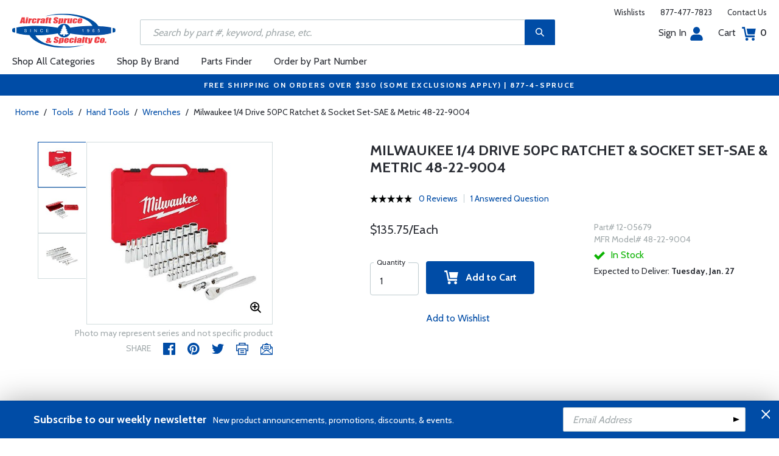

--- FILE ---
content_type: text/html
request_url: https://www.aircraftspruce.com/catalog/topages/milwaukee14driveset_12-05679.php
body_size: 21450
content:
<!DOCTYPE html>
<html>
<head>
<meta http-equiv="Content-Type" content="text/html; charset=iso-8859-1" />
<meta http-equiv="X-UA-Compatible" content="IE=edge">
<meta name="viewport" content="width=device-width, initial-scale=1.0, maximum-scale=1.0, user-scalable=no" />
<meta name="format-detection" content="telephone=no" />
<title>Milwaukee 1/4 Drive 50PC Ratchet & Socket Set-SAE & Metric 48-22-9004 | Aircraft Spruce &reg;</title>
<meta name="description" content="Milwaukee 1/4 Drive 50PC Ratchet &amp; Socket Set-SAE &amp; Metric 48-22-9004 MILWAUKEE&reg; SAE 56 piece 3/8 drive Ratchet &amp; Socket set is designed from the ground up, offering our users the Most Versatile Sockets that are Anti-Roll an" />
<meta name="keywords" content="Milwaukee, SAE, Metric, 1/4, Drive, Ratchet, Socket, Set, Metric, 48-22-9004, 48229004" />
<meta name="author" content="www.aircraftspruce.com" />
<meta name="language" content="en-us" />
<meta property="fb:admins" content="1580692780" />
<meta property="og:title" content="Milwaukee 1/4 Drive 50PC Ratchet & Socket Set-SAE & Metric 48-22-9004 | Aircraft Spruce &reg;" />
<meta property="og:description" content="Milwaukee 1/4 Drive 50PC Ratchet &amp; Socket Set-SAE &amp; Metric 48-22-9004 MILWAUKEE&reg; SAE 56 piece 3/8 drive Ratchet &amp; Socket set is designed from the ground up, offering our users the Most Versatile Sockets that are Anti-Roll an"  />
<meta property="og:image" content="https://www.aircraftspruce.com/catalog/graphics/2/12-05679.jpg" />
<meta property="og:url" content="https://www.aircraftspruce.com/catalog/topages/milwaukee14driveset_12-05679.php" />
<meta property="og:type" content="product" />
<meta property="og:site_name" content="Aircraft Spruce &reg;" />
<link rel="icon" href="/responsive/images/favicon.ico" type="image/x-icon" />
<link rel="apple-touch-icon" href="/responsive/images/apple-touch-icon.png" />
<link rel="canonical" href="https://www.aircraftspruce.com/catalog/topages/milwaukee14driveset_12-05679.php">
<link rel='alternate' hreflang='en-us' href='https://www.aircraftspruce.com/catalog/topages/milwaukee14driveset_12-05679.php' />
<link rel='alternate' hreflang='en-ca' href='https://www.aircraftspruce.ca/catalog/topages/milwaukee14driveset_12-05679.php' />
<link rel='alternate' hreflang='en-au' href='https://www.aircraftspruce.com.au/catalog/topages/milwaukee14driveset_12-05679.php' />
<link rel='alternate' hreflang='x-default' href='https://www.aircraftspruce.com/catalog/topages/milwaukee14driveset_12-05679.php' />
<script nonce='79ad58a95c3bc15d2915ceb32196202f'>
(function(w,d,s,l,i){w[l]=w[l]||[];w[l].push({'gtm.start':
new Date().getTime(),event:'gtm.js'});var f=d.getElementsByTagName(s)[0],
j=d.createElement(s),dl=l!='dataLayer'?'&l='+l:'';j.async=true;j.nonce='79ad58a95c3bc15d2915ceb32196202f';j.src=
'https://www.googletagmanager.com/gtm.js?id='+i+dl;f.parentNode.insertBefore(j,f);
})(window,document,'script','dataLayer','GTM-KDJ6CQG');</script>
<script nonce='79ad58a95c3bc15d2915ceb32196202f' type='text/plain' data-purposes='targeted_advertising' data-ketch-id='bing-tracking-event'>
(function(w,d,t,r,u){var f,n,i;w[u]=w[u]||[],f=function(){var o={ti:"5711809"};o.q=w[u],w[u]=new UET(o),w[u].push("pageLoad")},n=d.createElement(t),n.nonce='79ad58a95c3bc15d2915ceb32196202f',n.src=r,n.async=1,n.onload=n.onreadystatechange=function(){var s=this.readyState;s&&s!=="loaded"&&s!=="complete"||(f(),n.onload=n.onreadystatechange=null)},i=d.getElementsByTagName(t)[0],i.parentNode.insertBefore(n,i)})(window,document,"script","//bat.bing.com/bat.js","uetq");</script>
<script nonce='79ad58a95c3bc15d2915ceb32196202f' src='https://www.google.com/recaptcha/api.js'></script>
<!-- Include CSS files--> 
<link id='loadcdn' rel="stylesheet" type="text/css" href="https://cdn.aircraftspruce.com/responsive/css/mCustomScrollbar.min.css" />
<link rel="stylesheet" type="text/css" href="https://cdn.aircraftspruce.com/responsive/css/slick.min.css?ver=1.3" />
<link rel="stylesheet" type="text/css" href="https://cdn.aircraftspruce.com/responsive/css/style.min.css?ver=3.1" />
<link rel="stylesheet" type="text/css" href="https://cdn.aircraftspruce.com/responsive/css/media.min.css?ver=2.3" />
<link rel="stylesheet" type="text/css" href="https://cdn.aircraftspruce.com/responsive/css/jquery.fancybox.css" />
<link rel="stylesheet" type="text/css" href="https://cdn.aircraftspruce.com/responsive/css/responsive-tabs.css" />
<link rel="stylesheet" type="text/css" href="https://cdn.aircraftspruce.com/responsive/css/print.css?ver=1.4" />
<link rel="stylesheet" href="https://cdnjs.cloudflare.com/ajax/libs/font-awesome/4.7.0/css/font-awesome.min.css" />
<script nonce='79ad58a95c3bc15d2915ceb32196202f' src='/responsive/js/jquery-3.5.1.min.js' integrity='sha256-9/aliU8dGd2tb6OSsuzixeV4y/faTqgFtohetphbbj0='></script>
<script nonce='79ad58a95c3bc15d2915ceb32196202f' src='/responsive/js/slick.min.js' integrity='sha256-sVWri+CgqccjtyB+oJt8o85WMxE70GIZ3tZ37cFuO7c='></script>
<script nonce='79ad58a95c3bc15d2915ceb32196202f' src='/responsive/js/mCustomScrollbar.concat.min.js' integrity='sha256-WrXxn5vUpN3PFCNfwWhO7+fPv7wz8KH85mGxPeQwkr4='></script>
<script nonce='79ad58a95c3bc15d2915ceb32196202f' src='/responsive/js/custom-6.14.min.js' integrity='sha256-4b4JU868g1sABlW3W7QrMnZGP7+za1nGXhw5srcuf9E='></script>
<script nonce='79ad58a95c3bc15d2915ceb32196202f' src='/responsive/js/home.min.js' integrity='sha256-OmiUOdPLGpErYTQkLqAhQzSD/Z58UZct8N8KVsIyu7g='></script>
<script nonce='79ad58a95c3bc15d2915ceb32196202f' src='/responsive/js/jquery.fancybox.min.js?ver=1.0' integrity='sha256-cQR29/bNeMreRLyzY8aMsCkaRaRnwt4zr1PUiYY6bcw='></script>
<script nonce='79ad58a95c3bc15d2915ceb32196202f' src='/responsive/js/responsive-tabs.min.js' integrity='sha256-ZDemFw/nyp3rQPQojRUxWKnBzZ+MYHJq7Epfp+zrTlU='></script>
<script nonce='79ad58a95c3bc15d2915ceb32196202f' src='/responsive/js/jquery.sticky-kit-1.1.min.js' integrity='sha256-H4yQRHA1GQxwWIKC6T/2DsmXOl2h5cEvTbSe776lZ1I='></script>
<script nonce='79ad58a95c3bc15d2915ceb32196202f' src='/js/jsencrypt.min.js' integrity='sha256-Ybyz3tSz5VWtPo/pHZK00bM82UEPFWAZZoFIiLm0AbQ='></script>
<script nonce='79ad58a95c3bc15d2915ceb32196202f' src='/responsive/js/plugins-2.71.min.js' integrity='sha256-m2NxCSio3ymvtJkt8evqsO1CgCY3r4IB+zEPe045p5g='></script>
<script nonce='79ad58a95c3bc15d2915ceb32196202f'>
 (function(){ window.semaphore=window.semaphore||[], window.ketch=function(){ window.semaphore.push(arguments) }; })(); </script>
<script nonce='79ad58a95c3bc15d2915ceb32196202f' src='https://global.ketchcdn.com/web/v3/config/aircraft_spruce/website_smart_tag/boot.js'></script>
<style>
/* Custom style override */
#lanyard_root * {font-family:'Cabin', sans-serif !important;}
.menu .smallSubmenu .submenu{min-height:1000px;min-width:1000px}
.dropdown-domain a.domain_choice:hover{color:#fff;background-color:#004ca6;}
.dropdown-domain a{color:black;padding:5px 16px;text-decoration:none;display:block;border:none;}
.domain_choice a{font-size:13px}
.dropdown-domain { display: none; position: fixed; background-color: #f9f9f9; min-width: 160px; box-shadow: 0px 8px 16px 0px rgba(0,0,0,0.2); z-index: 1000; }  
.clickdrop::after { top: 50%; right: -15px; border: solid transparent; content: " "; height: 0; width: 0; position: absolute; pointer-events: none; border-color: rgba(210, 9, 98, 0); border-top-color: #02699e; border-width: 5px; margin-top: -2px; z-index: 100; }
@media screen and (-ms-high-contrast: active), screen and (-ms-high-contrast: none) and  (min-width: 1024px) {  
.fancybox-image{width:auto;}
.hp-grid2x2 .box{flex:none;width:calc(98% - 50%);}
.topbar ul.headAccount li.myAccount a{width:140px;}
.topbar ul.headAccount li{width:auto;}
.headSearch{overflow:none;width:100%;}
.slick-list{height:300px;}
li:nth-child(1).parent > ul, li:nth-child(1).parent > ul ul{height:100px;}
.promoDesc img,.promoDesc .promoImg{position:relative;}
}
@media screen and ((-ms-high-contrast: none), (-ms-high-contrast: active)) and (min-width: 750px){
.hp-grid2x2 .box {flex-basis:none;width:100%}
.promoDesc img,.promoDesc .promoImg{position:relative;}
}
@media screen and (-ms-high-contrast: active), screen and (-ms-high-contrast: none) and  (min-width: 500px) {  
.hp-grid2x2 .box {display: flex;flex-basis: calc(45% - 20px);}
.ie-promoSlider{height:308px}
.promoDesc img,.promoDesc .promoImg{position:relative;}
.slick-slider,.slick-list{height:308px;}
.ie-promoSliderinner .slick-list{height:380px}
.hp-promoSlider{height:400px;}
}
@media screen and (max-width:1000px) {
.miniHead{min-height:60px;}
}
@media screen and ((-ms-high-contrast: none), (-ms-high-contrast: active)) and (min-width: 500px){
.headSearch, .headerFix .headSearch{width:30%}
.topbar ul.headAccount li{width:100px;}
.hp-grid2x2 .box {flex-basis:none;width:100%}
.slick-slider,.slick-list{height:320px;}
}
@media screen and (min-width:979px) {
.menu .submenu { display: none; opacity: 1; !important; }
.menu .submenu, .catlistitemhref, .section, .menu > ul > li.parent:hover > .submenu, .menu .submenu > li.parent:hover > .submenu, .menu .submenu > li.parent .submenu > li.parent:hover > .submenu { opacity: 1; pointer-events:auto; !important; }
}
</style>
<script nonce='79ad58a95c3bc15d2915ceb32196202f' type='application/ld+json'>
{
"@context" : "https://schema.org",
"@type" : "WebSite",
"name" : "Aircraft Spruce &reg;",
"url" : "https://www.aircraftspruce.com/"
}
</script>
</head>
<body>
<!-- Google Tag Manager (noscript) -->
<noscript><iframe src="https://www.googletagmanager.com/ns.html?id=GTM-KDJ6CQG"
height="0" width="0" style="display:none;visibility:hidden"></iframe></noscript>
<!-- End Google Tag Manager (noscript) -->
<!--[if IE]><script nonce='79ad58a95c3bc15d2915ceb32196202f' src='https://cdnjs.cloudflare.com/ajax/libs/html5shiv/3.7.3/html5shiv.min.js'></script>
<![endif]-->
<div class="page-wrapper">
<script nonce='79ad58a95c3bc15d2915ceb32196202f' type='text/javascript' async='true' src='//128595612-prod.rfksrv.com/rfk/js/11270-128595612/init.js'></script>
<!-- Header Cart Modal section starts from here -->
<!-- Quick Shop Modal starts from here -->
<div id="quickShopModal" class="modal quickShop-modal">
<div class="modal-content">
<div class="modalTitle">Quick Shop</div>
<span class="close">&times;</span>
<div class="mCustomScrollbar">
<div class="prQuickShop" id='quickshop_contents'>
<div class="quickShopSlider" tpl-loop='images'>
<div class="item qsitem"><img src="" alt="Product Image" tpl-attr='src=img'></div>
</div>
<div class="prTitle"><a href="#" tpl-attr='href=url' tpl-html='title'></a></div>
<div class="prRating" tpl-html='rating'></div>
<div tpl-loop='dropdowns' tpl-hide='hasdropdown'>
<div class="customSelectbox" id='qsdd_' tpl-attr='id=element'>
<select tpl-loop='values'>
<option attr='' value='' tpl-attr='attr=attr,value=value' tpl-html='title'></option>
</select>
</div>
</div>
<div tpl-loop='attributes' tpl-hide='hasattributes'>
<div class="attributeBox">
<div class="attTitle" tpl-html='title'></div>
<div tpl-loop='values'><span class="attLabel qs-attr" attr='' value='' tpl-attr='attr=attr,value=value' tpl-html='title' tpl-class='checked'></span></div>
</div>
</div>
<div id='qs-part-detail'>
<div class="prPrice discount" tpl-html='pricetxt'></div>
<div style="font-size: 16px;" tpl-html='coretxt'></div>
<div class="prModel" tpl-html='pntxt'></div>
<div class='prQty'>
<form id='quickshop_form' stock-status='#qsStockStatus' stock-transit='#qsDelivery' stock-pn='#qs-pn;value' stock-qty='#qs-qty;value'>
<input type='hidden' id='qs-pn' name='p' value='' tpl-attr='value=pn'>
<fieldset tpl-hide='buymetal'>
<legend>Length</legend>
<input type='number' id='qs-length' min='1' max='1' step='any' tpl-attr='max=buymetal,type=type' addlength='1'>
</fieldset>
<fieldset>
<legend>Quantity</legend>
<input type="text" id='qs-qty' name="q" min="1" value="1" step="any">
</fieldset>
</form>
</div>
<div class="prStockStatus" id='qsStockStatus'></div>
<div class="prDelivery" id='qsDelivery'></div>
</div>
</div>
</div>
<button class="btn-secondory" id='quickshop_addtocart' qs-form='#quickshop_form' qs-cart='#yourCartModal'><img src="https://cdn.aircraftspruce.com/responsive/images/addcart-icon.svg" alt="Add to Cart Icon" width="23" height="23"> &nbsp; Add to cart</button>
</div>
</div>
<div id="yourCartModal" class="modal CartModal">
<div class="modal-content">
<div class="modalTitle">Your Cart</div>
<span class="close">&times;</span>
<div class="mCustomScrollbar">
<div id='quickcart_contents'>
<div id='quickcart_errors'></div>
<div class="cartItem" tpl-loop='items'>
<ul class="cmn-list">
<li class='qcLineItem'><div class="prCartImg">
<a href="#" class="cartImg" tpl-attr='href=url'><img src="" alt="Product Image" tpl-attr='src=img'></a></div>
<div class="prCartDesc" tpl-class='test'>
<div class="prTitle"><a href="#" tpl-attr='href=url' tpl-html='desc'></a> </div>
<div class="prModel" tpl-html='pntext'></div>
<div class="prQty"><form>
<fieldset>
<legend>Quantity</legend>
<input type="number" name="q" min="1" value="" step="any" class='quickQty' pn='' tpl-attr='value=qty,pn=pn,type=type'>
</fieldset>
</form>
<a class='quickDelete close2' pn='' tpl-attr='pn=pn' style="cursor:pointer; font-size: 12px;margin-top: -2px;">Delete</a>
</div>
<div class="prPrice"> <strong tpl-html='pricetext'></strong> </div>
</div>
</li> 
</ul>
</div>
</div>
</div>
<div class="cartTotal">
<div class="f-left"><strong>Total (USD)</strong></div>
<div class="f-right"><strong id='quickcart_total'></strong></div>
</div>
<button id='quickcartcheckout' class="btn-secondory" xnclick="window.location='/neworderform.php';"><img src="https://cdn.aircraftspruce.com/responsive/images/checkoutlock.svg" alt="Checkout Icon" width="16" height="22"> &nbsp; CHECKOUT</button>
</div>
</div>
<!-- Add Options Modal of Promobox starts from here -->
<div id="AddOptionsModal" class="modal addOptionmodal" opt-content='#opt-content' opt-next='#opt-next' opt-class='.optioncheckbox' opt-qc='#yourCartModal'>
<div class="modal-content">
<div class="modalTitle">Add Options</div>
<span class="close">&times;</span>
<div class="mCustomScrollbar">
<div class="prAddOptions" id='opt-content'>
<p>Please check the boxes for the options that you would like to add. Leave all boxes unchecked for unit only.</p>
<div tpl-loop='options'>
<div class="custom-checkbox">
<input id="" type="checkbox" tpl-attr='id=id,pn=pn' pn='' class='optioncheckbox'>
<label for="" tpl-attr='for=id'>
<span class="optionLabel"><strong tpl-html='desc'></strong> <span class="f-right" tpl-html='pricetxt'></span></span>
<span class="partSKU" tpl-html='pntxt'></span>
</label>
</div>
</div>
</div>
</div>
<button class="btn-secondory" id='opt-next'>Next</button>
</div>
</div>
<!-- Header section starts from here -->
<div id="header-standard">
<header>
<div class="miniHead" >
<div class="nav-brand">
<a href="/" class="logo" id='navbrandlogo'><img src="https://cdn.aircraftspruce.com/responsive/images/nav-logo.svg" alt="Logo" /></a>
<button class="trigger" id="btnmMainMenu"> <i></i> <i></i> <i></i> </button>
</div>
<div class="print-info">
1-877-4-SPRUCE | info@aircraftspruce.com<br>
<b>Aircraft Spruce & Specialty Co.</b><br></div>
<div class="topbar" >
<ul class="headConnect">
<li><div class='switch_site' style='margin-top:-7px;font-size:12px;'></div></li><li><a href="/wishlist.php">Wishlists</a></li>
<li><a href="tel:1-877-477-7823">877-477-7823</a></li>
<li><a href="/contactus.php">Contact Us</a></li>
</ul>
</div>
<div class="topbar belowbar">
<ul class="headAccount">
<li class="myAccount"><a href="/account.html">Sign In<img src="https://cdn.aircraftspruce.com/responsive/images/nav-account.svg?ver=1" class="imgRight" height="23" alt="Account Icon" /></a></li>
<li><a href="/neworderform.php">Cart <img src="https://cdn.aircraftspruce.com/responsive/images/nav-cart.svg?ver=1" class="imgRight" height="23" alt="Cart Icon" /> <span class="cartValue">0</span></a></li>
</ul>
</div>
<div class="headSearch headSearchShow" >
<a class="search-btn mob-view">&nbsp;</a>
<form action="/search/search.php" method="post"  id='search_form' style="display:block;" >
<input type="text" placeholder="Search by part #, keyword, phrase, etc." id='search_text' data-rfkid='rfkid_6' name='s' value=''>
<a class="search-btn web-view" id='search-btn'>&nbsp;</a>
</form>
</div>
<div id='menu-main' class="menu">
<ul id="ulMainMenu" class="main-menu menu-hidden">
<li class="parent">
<a href="#">Shop All Categories</a>
<ul class="submenu menu-hidden">
<li class="back"><a href="#"><span>Back</span>All Categories</a></li>
<li class='parent section' sec='ap' tpl='#sec-tpl-ap'><a style='cursor:pointer;'>Airframe Parts</a>
<ul class='submenu menu-hidden nohover'>
<li class='back'><a href='#'><span>Back</span>Airframe Parts</a></li>
<li class='tplsec' id='sec-tpl-ap'>
<ul style='background:white;margin-left:20px;' tpl-class='colcls' tpl-loop='cats'>
<li><a href='#' class='catlistitemhref' tpl-attr='href=url' tpl-html='title'></a></li>
</ul>
<div class='promoImg'>
<a href='/catalog/appages/curtisquickdv2.php '>
<img style='background-image:url("https://cdn.aircraftspruce.com/responsive/images/ap_curtis.jpg")' class='divImg' width='240' height='470' src='/responsive/images/0.gif'>
<span class='caption'><span class='promoTitle'>Curtis Superior Valves</span><span>Shop Now</span></span>  
</a>
</div>
</li>
</ul>
</li>
<li class='parent section' sec='av' tpl='#sec-tpl-av'><a style='cursor:pointer;'>Avionics</a>
<ul class='submenu menu-hidden nohover'>
<li class='back'><a href='#'><span>Back</span>Avionics</a></li>
<li class='tplsec' id='sec-tpl-av'>
<ul style='background:white;margin-left:20px;' tpl-class='colcls' tpl-loop='cats'>
<li><a href='#' class='catlistitemhref' tpl-attr='href=url' tpl-html='title'></a></li>
</ul>
<div class='promoImg'>
<a href='/catalog/inpages/mci_10-06963.php'>
<img style='background-image:url("https://cdn.aircraftspruce.com/responsive/images/cat_midcontinentMD93.jpg")' class='divImg' width='240' height='470' src='/responsive/images/0.gif'>
<span class='caption'><span class='promoTitle'>Mid-Continent MD93</span><span>Shop Now</span></span>  
</a>
</div>
</li>
</ul>
</li>
<li class='parent section' sec='bv' tpl='#sec-tpl-bv'><a style='cursor:pointer;'>Books & Videos</a>
<ul class='submenu menu-hidden nohover'>
<li class='back'><a href='#'><span>Back</span>Books & Videos</a></li>
<li class='tplsec' id='sec-tpl-bv'>
<ul style='background:white;margin-left:20px;' tpl-class='colcls' tpl-loop='cats'>
<li><a href='#' class='catlistitemhref' tpl-attr='href=url' tpl-html='title'></a></li>
</ul>
<div class='promoImg'>
<a href='/catalog/bvpages/everythingexplained.php'>
<img style='background-image:url("https://cdn.aircraftspruce.com/responsive/images/cat_everythingexplained.jpg")' class='divImg' width='240' height='470' src='/responsive/images/0.gif'>
<span class='caption'><span class='promoTitle'>Everything Explained For The Professional Pilot</span><span>Shop Now</span></span>  
</a>
</div>
</li>
</ul>
</li>
<li class='parent section' sec='cm' tpl='#sec-tpl-cm'><a style='cursor:pointer;'>Composite Materials</a>
<ul class='submenu menu-hidden nohover'>
<li class='back'><a href='#'><span>Back</span>Composite Materials</a></li>
<li class='tplsec' id='sec-tpl-cm'>
<ul style='background:white;margin-left:20px;' tpl-class='colcls' tpl-loop='cats'>
<li><a href='#' class='catlistitemhref' tpl-attr='href=url' tpl-html='title'></a></li>
</ul>
<div class='promoImg'>
<a href='/menus/cs/3m.html'>
<img style='background-image:url("https://cdn.aircraftspruce.com/responsive/images/cm_metal.jpg")' class='divImg' width='240' height='470' src='/responsive/images/0.gif'>
<span class='caption'><span class='promoTitle'>3M Aviation Products</span><span>Shop Now</span></span>  
</a>
</div>
</li>
</ul>
</li>
<li class='parent section' sec='cs' tpl='#sec-tpl-cs'><a style='cursor:pointer;'>Covering Supplies</a>
<ul class='submenu menu-hidden nohover'>
<li class='back'><a href='#'><span>Back</span>Covering Supplies</a></li>
<li class='tplsec' id='sec-tpl-cs'>
<ul style='background:white;margin-left:20px;' tpl-class='colcls' tpl-loop='cats'>
<li><a href='#' class='catlistitemhref' tpl-attr='href=url' tpl-html='title'></a></li>
</ul>
<div class='promoImg'>
<a href='/menus/st/manu_superflite.html'>
<img style='background-image:url("https://cdn.aircraftspruce.com/responsive/images/cat_superflite.jpg")' class='divImg' width='240' height='470' src='/responsive/images/0.gif'>
<span class='caption'><span class='promoTitle'>Superflite</span><span>Shop Now</span></span>  
</a>
</div>
</li>
</ul>
</li>
<li class='parent section' sec='el' tpl='#sec-tpl-el'><a style='cursor:pointer;'>Electrical</a>
<ul class='submenu menu-hidden nohover'>
<li class='back'><a href='#'><span>Back</span>Electrical</a></li>
<li class='tplsec' id='sec-tpl-el'>
<ul style='background:white;margin-left:20px;' tpl-class='colcls' tpl-loop='cats'>
<li><a href='#' class='catlistitemhref' tpl-attr='href=url' tpl-html='title'></a></li>
</ul>
<div class='promoImg'>
<a href='/menus/el/batteries_0concorde.html'>
<img style='background-image:url("https://cdn.aircraftspruce.com/responsive/images/el_concorde_batteries.jpg")' class='divImg' width='240' height='470' src='/responsive/images/0.gif'>
<span class='caption'><span class='promoTitle'>Concorde Aviation Batteries</span><span>Shop Now</span></span>  
</a>
</div>
</li>
</ul>
</li>
<li class='parent section' sec='ep' tpl='#sec-tpl-ep'><a style='cursor:pointer;'>Engine Parts</a>
<ul class='submenu menu-hidden nohover'>
<li class='back'><a href='#'><span>Back</span>Engine Parts</a></li>
<li class='tplsec' id='sec-tpl-ep'>
<ul style='background:white;margin-left:20px;' tpl-class='colcls' tpl-loop='cats'>
<li><a href='#' class='catlistitemhref' tpl-attr='href=url' tpl-html='title'></a></li>
</ul>
<div class='promoImg'>
<a href='/catalog/stpages/championfilter.php'>
<img style='background-image:url("https://cdn.aircraftspruce.com/responsive/images/ep_champion.jpg")' class='divImg' width='240' height='470' src='/responsive/images/0.gif'>
<span class='caption'><span class='promoTitle'>Champion Oil Filters</span><span>Shop Now</span></span>  
</a>
</div>
</li>
</ul>
</li>
<li class='parent section' sec='ha' tpl='#sec-tpl-ha'><a style='cursor:pointer;'>Hardware</a>
<ul class='submenu menu-hidden nohover'>
<li class='back'><a href='#'><span>Back</span>Hardware</a></li>
<li class='tplsec' id='sec-tpl-ha'>
<ul style='background:white;margin-left:20px;' tpl-class='colcls' tpl-loop='cats'>
<li><a href='#' class='catlistitemhref' tpl-attr='href=url' tpl-html='title'></a></li>
</ul>
<div class='promoImg'>
<a href='/menus/ha/index.html'>
<img style='background-image:url("https://cdn.aircraftspruce.com/responsive/images/ha_hardwares.jpg")' class='divImg' width='240' height='470' src='/responsive/images/0.gif'>
<span class='caption'><span class='promoTitle'>Hardware</span><span>Shop Now</span></span>  
</a>
</div>
</li>
</ul>
</li>
<li class='parent section' sec='in' tpl='#sec-tpl-in'><a style='cursor:pointer;'>Instruments</a>
<ul class='submenu menu-hidden nohover'>
<li class='back'><a href='#'><span>Back</span>Instruments</a></li>
<li class='tplsec' id='sec-tpl-in'>
<ul style='background:white;margin-left:20px;' tpl-class='colcls' tpl-loop='cats'>
<li><a href='#' class='catlistitemhref' tpl-attr='href=url' tpl-html='title'></a></li>
</ul>
<div class='promoImg'>
<a href='/catalog/inpages/rca2610.php'>
<img style='background-image:url("https://cdn.aircraftspruce.com/responsive/images/cat_rcallen.jpg")' class='divImg' width='240' height='470' src='/responsive/images/0.gif'>
<span class='caption'><span class='promoTitle'>RC Allen<br>  RCA2610 Digital Attitude</span><span>Shop Now</span></span>  
</a>
</div>
</li>
</ul>
</li>
<li class='parent section' sec='kits' tpl='#sec-tpl-kits'><a style='cursor:pointer;'>Kits & Plans</a>
<ul class='submenu menu-hidden nohover'>
<li class='back'><a href='#'><span>Back</span>Kits & Plans</a></li>
<li class='tplsec' id='sec-tpl-kits'>
<ul style='background:white;margin-left:20px;' tpl-class='colcls' tpl-loop='cats'>
<li><a href='#' class='catlistitemhref' tpl-attr='href=url' tpl-html='title'></a></li>
</ul>
<div class='promoImg'>
<a href='/menus/st/manu_superflite.html'>
<img style='background-image:url("https://cdn.aircraftspruce.com/responsive/images/cat_superflite.jpg")' class='divImg' width='240' height='470' src='/responsive/images/0.gif'>
<span class='caption'><span class='promoTitle'>Superflite</span><span>Shop Now</span></span>  
</a>
</div>
</li>
</ul>
</li>
<li class='parent section' sec='lg' tpl='#sec-tpl-lg'><a style='cursor:pointer;'>Landing Gear</a>
<ul class='submenu menu-hidden nohover'>
<li class='back'><a href='#'><span>Back</span>Landing Gear</a></li>
<li class='tplsec' id='sec-tpl-lg'>
<ul style='background:white;margin-left:20px;' tpl-class='colcls' tpl-loop='cats'>
<li><a href='#' class='catlistitemhref' tpl-attr='href=url' tpl-html='title'></a></li>
</ul>
<div class='promoImg'>
<a href='/categories/aircraft_parts/ap/menus/lg/tirestubes_2michelin.html'>
<img style='background-image:url("https://cdn.aircraftspruce.com/responsive/images/michelin_tires.jpg")' class='divImg' width='240' height='470' src='/responsive/images/0.gif'>
<span class='caption'><span class='promoTitle'>Michelin <br>Aviation Tires</span><span>Shop Now</span></span>  
</a>
</div>
</li>
</ul>
</li>
<li class='parent section' sec='me' tpl='#sec-tpl-me'><a style='cursor:pointer;'>Metals and Plastics</a>
<ul class='submenu menu-hidden nohover'>
<li class='back'><a href='#'><span>Back</span>Metals and Plastics</a></li>
<li class='tplsec' id='sec-tpl-me'>
<ul style='background:white;margin-left:20px;' tpl-class='colcls' tpl-loop='cats'>
<li><a href='#' class='catlistitemhref' tpl-attr='href=url' tpl-html='title'></a></li>
</ul>
<div class='promoImg'>
<a href='/menus/me/index.html'>
<img style='background-image:url("https://cdn.aircraftspruce.com/responsive/images/mp_metal.jpg")' class='divImg' width='240' height='470' src='/responsive/images/0.gif'>
<span class='caption'><span class='promoTitle'>Metal & Plastic Products</span><span>Shop Now</span></span>  
</a>
</div>
</li>
</ul>
</li>
<li class='parent section' sec='ps' tpl='#sec-tpl-ps'><a style='cursor:pointer;'>Pilot Supplies</a>
<ul class='submenu menu-hidden nohover'>
<li class='back'><a href='#'><span>Back</span>Pilot Supplies</a></li>
<li class='tplsec' id='sec-tpl-ps'>
<ul style='background:white;margin-left:20px;' tpl-class='colcls' tpl-loop='cats'>
<li><a href='#' class='catlistitemhref' tpl-attr='href=url' tpl-html='title'></a></li>
</ul>
<div class='promoImg'>
<a href='/categories/pilot_supplies/ps/menus/ps/flightbags_flightoutfitters.html'>
<img style='background-image:url("https://cdn.aircraftspruce.com/responsive/images/cat_flightoutfitters.jpg")' class='divImg' width='240' height='470' src='/responsive/images/0.gif'>
<span class='caption'><span class='promoTitle'>Flight Outfitters</span><span>Shop Now</span></span>  
</a>
</div>
</li>
</ul>
</li>
<li class='parent section' sec='to' tpl='#sec-tpl-to'><a style='cursor:pointer;'>Tools</a>
<ul class='submenu menu-hidden nohover'>
<li class='back'><a href='#'><span>Back</span>Tools</a></li>
<li class='tplsec' id='sec-tpl-to'>
<ul style='background:white;margin-left:20px;' tpl-class='colcls' tpl-loop='cats'>
<li><a href='#' class='catlistitemhref' tpl-attr='href=url' tpl-html='title'></a></li>
</ul>
<div class='promoImg'>
<a href='/categories/pilot_supplies/ps/menus/ps/leathermantools.html'>
<img style='background-image:url("https://cdn.aircraftspruce.com/responsive/images/cat_leatherman.jpg")' class='divImg' width='240' height='470' src='/responsive/images/0.gif'>
<span class='caption'><span class='promoTitle'>Leatherman Multi-Tools</span><span>Shop Now</span></span>  
</a>
</div>
</li>
</ul>
</li>
<li class='parent section' sec='wp' tpl='#sec-tpl-wp'><a style='cursor:pointer;'>Wood Products</a>
<ul class='submenu menu-hidden nohover'>
<li class='back'><a href='#'><span>Back</span>Wood Products</a></li>
<li class='tplsec' id='sec-tpl-wp'>
<ul style='background:white;margin-left:20px;' tpl-class='colcls' tpl-loop='cats'>
<li><a href='#' class='catlistitemhref' tpl-attr='href=url' tpl-html='title'></a></li>
</ul>
<div class='promoImg'>
<a href='/categories/building_materials/bm/menus/wp/index.html'>
<img style='background-image:url("https://cdn.aircraftspruce.com/responsive/images/wp_wood.jpg")' class='divImg' width='240' height='470' src='/responsive/images/0.gif'>
<span class='caption'><span class='promoTitle'>Wood Products</span><span>Shop Now</span></span>  
</a>
</div>
</li>
</ul>
</li>
<li class='parent section' sec='st' tpl='#sec-tpl-st'><a style='cursor:pointer;'>Shopping Tools</a>
<ul class='submenu menu-hidden nohover'>
<li class='back'><a href='#'><span>Back</span>Shopping Tools</a></li>
<li class='tplsec' id='sec-tpl-st'>
<ul style='background:white;margin-left:20px;' tpl-class='colcls' tpl-loop='cats'>
<li><a href='#' class='catlistitemhref' tpl-attr='href=url' tpl-html='title'></a></li>
</ul>
<div class='promoImg'>
<a href='/catalog/pspages/giftcards.php'>
<img style='background-image:url("https://cdn.aircraftspruce.com/responsive/images/cat_giftcard.jpg")' class='divImg' width='240' height='470' src='/responsive/images/0.gif'>
<span class='caption'><span class='promoTitle'>Aircraft Spruce Gift Card</span><span>Shop Now</span></span>  
</a>
</div>
</li>
</ul>
</li>
</ul>
</li>
<li><a href="/menus/st/manu.html">Shop By Brand</a></li><li class="parent smallSubmenu">
<a style='cursor:pointer;' id='head_pf'>Parts Finder</a>
<ul class="submenu menu-hidden nohover">
<li class="back"><a style='cursor:pointer;'><span>Back</span>Parts Finder</a></li>
<li>
<div class="navForm partForm">
<form action="/search/parts_finder.php" method="post" id='head_pf_form' style="height: 225px;">
<div class="form-group">
<label for="PartName">I'm looking for</label>
<div class="customSelectbox" id="head_pf_type">
<select>
<option value="">Part Name</option>
</select>
</div>
</div>
<div class="form-group">
<label for="PartMake">for a&nbsp;</label>
<div class="customSelectbox" id="head_pf_make">
<select>
<option value="">Make</option>
</select>
</div>
</div>
<div class="form-group">
<label for="PartModel">&nbsp;</label>
<div class="customSelectbox" id="head_pf_model">
<select>
<option value="">Model</option>
</select>
</div>
</div>
<div class="form-group">
<label for="">&nbsp;</label>
<input type="submit" value="Find Parts" class="btn-primary">
</div>
</form>
</div>
</li>
</ul>
</li>
<li class="parent smallSubmenu">
<a href="/neworderform2.php" >Order by Part Number</a>
<ul class="submenu menu-hidden nohover">
<li class="back"><a href="#"><span>Back</span>Order by Part Number</a></li>
<li>
<div class="navForm orderForm">
<form action="/neworderform.php" method="post" style="height: 290px;" id="orderbypartnumber">
<input type="hidden" name="cmd" value="additems">
 
<div class='form-group'>
<input type='text'  name='p[]' placeholder='Part#' required>
<input type='number' name='q[]' min='1' value='1' step='any'>
</div>
 
<div class='form-group'>
<input type='text'  name='p[]' placeholder='Part#'>
<input type='number' name='q[]' min='1' value='1' step='any'>
</div>
 
<div class='form-group'>
<input type='text'  name='p[]' placeholder='Part#'>
<input type='number' name='q[]' min='1' value='1' step='any'>
</div>
 
<div class='form-group'>
<input type='text'  name='p[]' placeholder='Part#'>
<input type='number' name='q[]' min='1' value='1' step='any'>
</div>
<input type="submit" value="Add to Cart" class="btn-primary">
<span class="addPNs"> To add more PNs, please <a href="/neworderform2.php" style="text-decoration:underline;" id="addPNs">click here</a></span><br>
</form>
</div>
</li>
</ul>
</li>
<div class="mLogin mob-view">
<li class="myAccount"><a href="/contactus.php">  <img src="https://cdn.aircraftspruce.com/responsive/images/as_contactus.svg?ver=1" class="imgRight" height="23" alt="Account Icon" />Contact Us</a></li>
<li class="myAccount"><a href="tel:877-477-7823" id="_call-btn"><img src="https://cdn.aircraftspruce.com/responsive/images/as_callus.svg?ver=1" class="imgRight" height="23" alt="Account Icon" />Call Us</a></li>
<li class="myAccount  "><a href="/account.html"><img src="https://cdn.aircraftspruce.com/responsive/images/as_myaccount.svg?ver=1" class="imgRight" height="23" alt="Account Icon" /> Sign In</a></li>
</div>
</ul>
</div>
</div>
<style>
.addPNs{font-size:14px;float:left;width:100%;color:#A2AAAC;padding:5px 0px;}
</style>
<div class="topNotificarion"> FREE SHIPPING ON ORDERS OVER $350 (SOME EXCLUSIONS APPLY) | 877-4-SPRUCE </div>
</header>
</div>
<style>
.buttons .next{transform: rotate(-45deg);-webkit-transform: rotate(-45deg);float:right;cursor:pointer;border: solid #fff;border-width: 0 4px 4px 0;display: inline-block;padding: 9px;margin:10px;}
.buttons .previous{transform: rotate(135deg);-webkit-transform: rotate(135deg);float:left;cursor:pointer;border: solid #fff;border-width: 0 4px 4px 0;display: inline-block;padding: 9px;margin:10px;}
.buttons{width:95%;position:relative;}
.prThumbSlider .slick-arrow{top:50%;}
.bx-loading{display:none;}
.bx-viewport{width:660px;}
.bx-wrapper{width:610px}
.sliderwrapper{margin:auto;max-width:610px;}
#bx-pager li{display:inline;float:left;margin-right:0px;}
#bx-pager {overflow:hidden;}
.Quedisclaim{font-size:14px;margin-top: 15px;}
.review_button{bottom:0px !important;right:0px !important; display:block;position: relative !important;}
.qa-btn2{display:block; cursor:pointer; width:100px; position:relative; top:0;bottom:0;right:0;text-align:center;z-index:100;background-color:#004ca6;border-top-right-radius:2px;border-top-left-radius:2px;text-decoration:none;color:#fff;height:28px;}
.cverified{font-size:14px;font-weight:bold}
.cverified img{margin:5px 5px 0px 10px}
.cverified h5{width:100%;padding:auto;}
.cverified p{font-size:14px;}
@media screen and (max-width:979px) {
.prSliderMain .item img{max-height:auto}
#prop65 {max-width:80px !important;}
#prop65table {width:100px}
}
@media screen and (min-width:900px) {
.prSliderMain .item img{max-height:auto}
}
@media screen and (max-width:767px) {
.fancybox-slide{padding:0px;}
#prOverview table{ width:100%;height:auto;}
#prOverview table img{ max-width:100%;height:auto}
#bx-pager{margin:0;}
}
@media (max-width:979px) and (min-width:767px) {
.divJumpTO{display:none;}
.prSliderMain .item img{max-height:auto}
}
</style>

<script nonce='79ad58a95c3bc15d2915ceb32196202f' type='application/ld+json'>{"@context":"http:\/\/schema.org","@type":"BreadcrumbList","itemListElement":[{"@type":"ListItem","position":0,"item":{"@id":"https:\/\/www.aircraftspruce.com\/","name":"Aircraft Spruce"}},{"@type":"ListItem","position":1,"item":{"@id":"https:\/\/www.aircraftspruce.com\/menus\/to\/index.html","name":"Tools"}},{"@type":"ListItem","position":2,"item":{"@id":"https:\/\/www.aircraftspruce.com\/menus\/to\/hand.html","name":"Hand Tools"}},{"@type":"ListItem","position":3,"item":{"@id":"https:\/\/www.aircraftspruce.com\/menus\/to\/hand_wrenches.html","name":"Wrenches"}}]}</script>
<script nonce='79ad58a95c3bc15d2915ceb32196202f' type='application/ld+json'>{"@context":"http:\/\/schema.org","@type":"Product","name":"Milwaukee 1\/4 Drive 50PC Ratchet & Socket Set-SAE & Metric 48-22-9004","image":["https:\/\/www.aircraftspruce.com\/catalog\/graphics\/2\/12-05679.jpg"],"description":" Milwaukee SAE 50 piece 1\/4&quot; drive Ratchet &amp; Socket set is designed from the ground up, offering our users the Most Versatile Sockets that are Anti-Roll and Wrench-Ready. Its innovative Four Flat Sides feature an anti-roll and wrench-ready design. The 90 tooth ratchet tool offers 4&deg; of arc swing and a slim profile design, allowing you to work in tighter and more confined spaces, be it under the hood of a car or in the middle of a remodel. The ratchet and socket kit comes with a removable inner tray which is perfectly designed to be stored long-term in a steel storage chest.Sockets are stamped with metric and SAE measurements on the flat side for easy-to-read visibility. It also comes with a durable carrying case for ultimate portability. The set comes with accessories included so that our users can get every job done, both in the garage and on the jobsite","brand":{"@type":"Thing","name":"Milwaukee Tools"},"mpn":"48-22-9004","sku":"12-05679","offers":{"@type":"Offer","price":"135.75","priceCurrency":"USD","availability":"http:\/\/schema.org\/InStock","seller":{"@type":"Organization","name":"Aircraft Spruce"}}}</script>
<script nonce='79ad58a95c3bc15d2915ceb32196202f'>

if (window.dataLayer) dataLayer.push({
'event' : 'productDetailImpression',
'price' : '135.75',
'ecommerce': {
'detail': {
'products': [{
'name': 'Milwaukee 1/4 Drive 50Pc Ratchet & Socket Set - SAE & Metric',         // Name or ID is required.
'id': '12-05679',
'price': '135.75',
'brand': 'milwaukee',
'category': 'to'
}]
}
}
});
</script>
<script nonce='79ad58a95c3bc15d2915ceb32196202f' type='application/ld+json'>
{"@context":"https:\/\/schema.org","@type":"FAQPage","mainEntity":[{"@type":"Question","name":"Is this 12 point or 6 point?","acceptedAnswer":{"@type":"Answer","text":"6 point."}}]}</script>
<script nonce='79ad58a95c3bc15d2915ceb32196202f'>
var products = {"12-05679":["12-05679","Milwaukee 1\/4 Drive 50Pc Ratchet & Socket Set - SAE & Metric",135.75,"0","Y","N",null,"5.31","48-22-9004",null,"0","1.95X10.1X14","4","0","","",null,"0.1","0","05 Feb 2026","211.95",null,null,null,null,null,null,"Each","0","0","Part# 12-05679<br>MFR Model# 48-22-9004","","$135.75\/Each","","",""," "]};
var stock = {"12-05679":{"special":"0","cofc":"N","8130":null,"cancellable":" ","10":{"avail":4,"due":"","price":"135.75","ship":{"time":1769423289,"text":"Monday, Jan. 26"},"mail":{"time":1769423289,"text":"Monday, Jan. 26"},"deliver":{"time":1769509689,"text":"Tuesday, Jan. 27"}}}};
var cores = {};
var eligible = {};
var flatrate = {};
var evaldays = {};
var noncancel = {};
window.destkey = ["000","92878","CA","fb6cbcf31d7111ad51728ba3ba13aae5"];
var freecode = {};
var freetext = {
'G': 'Ground',
'1': 'Next Day',
'2': '2-Day',
'3': '3-Day'
};

var pn='12-05679';
$.recaptcha = {
faq: null,
review: null,
token: '',
id: null,
callback: function(token) {
$.recaptcha.token = token;
$($.recaptcha.id).show();
},
expired:function() {
$.recaptcha.token = '';
$($.recaptcha.id).hide();
}
};
$(function(){
$('#prViewCatalog a,li#catpdf2 a').addClass('catpdf');
$('#prDocuments a').each(function(){
var href = $(this).attr('href');
var matchit = /^https?:\/\//i;
if(!matchit.test(href)){
$(this).addClass('pdfmanual');
$('#prViewCatalog a').attr('rel','pdfpages');
}else{
$(this).attr('target','_blank');
$(this).attr('title','This link will take you to our vendors website');
$(this).removeClass('pdfcatpage');
}
});
if(/Android|webOS|iPhone|iPad|iPod|BlackBerry|IEMobile|Opera Mini/i.test(navigator.userAgent)){
$('a').removeClass('catpdf pdfmanual');
$('a').removeAttr('rel');
$('.catpdf').unbind('click.fb')
}
var detectsite = location.hostname;
$('#faq_btn').fancybox({
'beforeLoad': function() {
if (grecaptcha) {
$.recaptcha.id = '#submit_faq';
$('#submit_faq').hide();
if ($.recaptcha.faq == null)
$.recaptcha.faq = grecaptcha.render('faq-captcha',{
sitekey:"6LecU-4dAAAAACuA1nldiBPi4zQRPyXCfGDET1Fx" ,
'expired-callback':$.recaptcha.expired ,
callback:$.recaptcha.callback});
} else
$('#submit_faq').show();
}
});
$('#review_btn').fancybox({
'beforeLoad': function() {
if (grecaptcha) {
$.recaptcha.id = '#submit_review';
$('#submit_review').hide();
if ($.recaptcha.review == null)
$.recaptcha.review = grecaptcha.render('review-captcha',{
sitekey:"6LecU-4dAAAAACuA1nldiBPi4zQRPyXCfGDET1Fx" ,
'expired-callback':$.recaptcha.expired ,
callback:$.recaptcha.callback});
} else
$('#submit_review').show();
}
});
$('.pdfmanual').fancybox({
iframe : {css:{'width':'1000px'},preload: false}
});
$('.catpdf').fancybox({
'afterShow': function() {
$('.buttons').css('display','block');
var path = $('.catpdf').attr('href');
var apath = path.split('/');
var filename= apath.pop();

$('.fancybox-iframe').data('catpre',apath.join('/') + '/' + filename.substring(0,5));
$('.fancybox-iframe').data('last',1044);
$('.fancybox-iframe').data('pad',true);
$('.fancybox-iframe').data('pg',parseInt(filename.substring(5,filename.length-4)));
$('.buttons .next').on('click',function(){	
var d = $('.fancybox-iframe').data();
if (d.pg < d.last)  {
d.pg += 1;
var f = d.catpre;
if (d.pad && d.pg < 1000)
f += ("000" + d.pg).slice(-3);
else
f += d.pg;
f += '.pdf';
$('.fancybox-iframe').attr('src',f);
}
});
$('.buttons .previous').on('click',function(){
var d = $('.fancybox-iframe').data();
if (d.pg > 1)  {
d.pg -= 1;
var f = d.catpre;
if (d.pad && d.pg < 1000)
f += ("000" + d.pg).slice(-3);
else
f += d.pg;
f += '.pdf';
$('.fancybox-iframe').attr('src',f);
}
});
},	
iframe : {css:{'width':'1000px'},preload: false}
});
});
</script>
<!-- Middle/Body content goes here -->
<div id="mid-wrapper" class="clearfix">
<!-- Breadcrumb: Section Start here -->
<section class="breadcrumb"><a href='/'>Home</a> / <a href='/menus/to/index.html'>Tools</a> / <a href='/menus/to/hand.html'>Hand Tools</a> / <a href='/menus/to/hand_wrenches.html'>Wrenches</a>&nbsp;/<span>Milwaukee 1/4 Drive 50PC Ratchet & Socket Set-SAE & Metric 48-22-9004</span>
</section>
<div id="modify"></div>
<!-- single Product Detail: Section Start here -->
<style>
.black-class strike{color:red;float:left;width:100%;}
.prModalValue .prPrice{margin-right:50px;}
.prModalValue {overflow: visible;}
.bx-wrapper .bx-loading{position:relative;}
#dealer_stock table{width:100%}
.prDetailLeft{width:398px}
.prDetailRight{width:65%}
.prSliderNav{width:98px}
.prShortDesc .modelstatus{width:250px;}
.prModalValue .prShortDesc{width:58%;}
.prShortDesc #dealer_stock{width:230px;float:right;}
.prDetailLeft .item img{max-width:70%}
.prSliderMain .item img{max-width:95%;}
.prSliderNav.slick-vertical .item{height:75px;}
.prSliderNav.slick-vertical .item img{margin-top:-30px;}
.slick-list.draggable div.slick-track{height:300px;}
.prModalValue .prPrice .discount{color:#000;font-weight:100;}
.prModalValue .prPrice .discount strike {color:red;float:left;width:100%}
.prAction .wishlistLink{margin-bottom:0}
.coreprice{font-size: 16px;}
.prDetailLeft .socialLink {margin: 0px 0px 15px 0px;}
.prAction .moreproducts {display: block;float: left;margin-left: 0px;color: #004ca6;clear: both;margin-left: 92px;}
@media only screen and (max-width:1415px){
.topwrapper{margin-left:30px;}
.prDetailRight{width:60%}
.prShortDesc #dealer_stock{float:none;}
.prModalValue .prShortDesc{padding-left:100px;}
}
@media only screen and (max-width:1299px){
.prDetailRight{width:55%}
.prSliderNav{width:23%}
}
@media only screen and (max-width:1199px){
.prDetailRight{width:60%}
.prDetailLeft{width:36%}
.prDetailRight h2{width:95%}
}
@media only screen and (max-width:1099px){
.prDetailRight{width:65%}
.prDetailLeft{width:30%}
}
@media only screen and (max-width:979px){
.prAction .moreproducts{margin-left:0;}
.prDetailRight{width:50%;margin:0px;}
.prDetailLeft{width:45%}
.prModalValue .prPrice{width:100%}
.prModalValue .prShortDesc{padding-left:0px;}
.prShortDesc .modelstatus{width:100%;}
.prAction .wishlistLink{margin-left:0px;}
}
@media only screen and (max-width:767px){
.prAction .moreproducts {margin-left:0px;}
.prDetailLeft, .prDetailRight { width: 100%; }
.prDetailRight { margin: 25px 0px 0px; }
.prSliderNav { width: 25%;}
.prSliderMain { width: 75%; }
.topwrapper{margin-left:0px;}
.prShortDesc #dealer_stock{float:right;}
.prShortDesc .modelstatus{width:50%;}
.prModalValue .prShortDesc{width:100%;}
}
@media only screen and (max-width:599px){
.prDetail { padding: 15px 20px 50px; }
.prSliderMain, .prSliderNav { width: 100%; }
.prSliderMain { height: auto; border: 1px solid #D2DCDE;}
.prSliderMain .item { height: 290px; line-height: 290px; }
.prSliderNav { margin: 0px 0px 15px; border: 1px solid #D2DCDE;}
.prSliderNav .item { border-right: 1px solid #D2DCDE;}
.prSliderNav .item.slick-current:after { content: ''; position: absolute; top: 0px; bottom: 0px; left: 0px; right: 0px; border: 1px solid #004CA6; z-index: 99; }
.prSliderNav .item.slick-current:last-child:after { right: 2px; }
.prDetailLeft .sliderNavCount { text-align: left; }
.prDetailLeft .socialLink { margin: 6px 0px; }
.prDetailRight .attributeBox .attLabel { padding:9px 15px; }
.imgAttribute.attributeBox .attLabel { padding: 0px 16px 0px 58px; }
.slick-list.draggable div.slick-track{height:auto;}
.prShortDesc .modelstatus{width:100%;}
.prShortDesc #dealer_stock{float:none;}
}
</style>
<section class="prDetail">
<div class="topwrapper">
<div class="prDetailLeft">
<div class="prSliderMain">
<div class="item">
<a href="https://cdn.aircraftspruce.com/catalog/graphics/2/12-05679.jpg" data-fancybox="productMainImage" class="fancybox">
<img src="https://cdn.aircraftspruce.com/cache/400-400-/catalog/graphics/2/12-05679.jpg"  alt="Main Image" >
</a>
</div>
<div class="item">
<a href="https://cdn.aircraftspruce.com/catalog/graphics/2/12-05679a.jpg" data-fancybox="productMainImage" class="fancybox">
<img src="https://cdn.aircraftspruce.com/cache/400-400-/catalog/graphics/2/12-05679a.jpg"  alt="Main Image" >
</a>
</div>
<div class="item">
<a href="https://cdn.aircraftspruce.com/catalog/graphics/2/12-05679b.jpg" data-fancybox="productMainImage" class="fancybox">
<img src="https://cdn.aircraftspruce.com/cache/400-400-/catalog/graphics/2/12-05679b.jpg"  alt="Main Image" >
</a>
</div>
</div>
<div class="prSliderNav" style="overflow:hidden">
<div class="item" gallery='default'>
<img src="https://cdn.aircraftspruce.com/cache/100-100-/catalog/graphics/2/12-05679.jpg"  alt="Thumbs 1" >
</div>
<div class="item" gallery='default'>
<img src="https://cdn.aircraftspruce.com/cache/100-100-/catalog/graphics/2/12-05679a.jpg"  alt="Thumbs 1" >
</div>
<div class="item" gallery='default'>
<img src="https://cdn.aircraftspruce.com/cache/100-100-/catalog/graphics/2/12-05679b.jpg"  alt="Thumbs 1" >
</div>
</div>
<div class="clear"></div>
<div class="socialLink">
<ul><li style="padding-left: 0px;color:#a2aaac;">Photo may represent series and not specific product</li></ul>
<ul class="cmn-list">
<li class="txtLabel">SHARE</li>
<li style="margin-left: 20px;"><a id='fbshare' style='cursor:pointer;'><img src="https://cdn.aircraftspruce.com/responsive/images/share-fb.svg?ver=1" alt="Facebook"></a></li>
<li style="margin-left: 20px;"><a id='pinterestshare' style='cursor:pointer;'><img src="https://cdn.aircraftspruce.com/responsive/images/share-pinterest.svg?ver=1" alt="Pinterest"></a></li>
<li style="margin-left: 20px;"><a id='twittershare' style='cursor:pointer;'><img src="https://cdn.aircraftspruce.com/responsive/images/share-tw.svg?ver=1" alt="Tweeter"></a></li>
<li style="margin-left: 20px;"><a id='windowprint' style='cursor:pointer;'><img src="https://cdn.aircraftspruce.com/responsive/images/print.svg?ver=1" alt="Print Page"></a></li>
<li style="margin-left: 20px;"><a id='emailshare' style='cursor:pointer;'><img src="https://cdn.aircraftspruce.com/responsive/images/email.svg?ver=1" alt="Email Page"></a></li>
</ul>
</div>
</div>
<div class="prDetailRight">
<h2 style="text-transform: uppercase;">Milwaukee 1/4 Drive 50PC Ratchet & Socket Set-SAE & Metric 48-22-9004</h2>
<div class="prRatenReview">
<div class="prRating"><span style='width:70px;'></span></div>
<a href="#prReviews" class="scrollLink">0 Reviews</a> <a href="#prQA" class="scrollLink">1 Answered Question</a>
</div>
<div class="prModalValue">
<div class="prPrice">
<div class="black-class">
<div id='np'>$135.75/Each </div>
<div id='gp'></div>
</div>
<div class="prAction" style="min-width: 297px;">
<div class="prQty">
<form id='dd_order_form' stock-pn='#dd-pn;value' stock-qty='#dd-qty;value' stock-status='.prStockStatus' stock-transit='.prDelivery'>
<input type='hidden' id='dd-pn' name='p' value='12-05679'>
<fieldset>
<legend>Quantity</legend>
<input type="tel" id='dd-qty' name="q" min="1" value="1" step="any" >
</fieldset>
</form>
</div>
<div class="buttonwrapper">
<button class="btn-secondory2 openModal" data-id="yourCartModal" id='tp-add-to-cart'><img src="/responsive/images/addcart-icon.svg" alt="Add to Cart Icon" width="23" height="23"> &nbsp; Add to Cart</button>
</div>
<a class="wishlistLink" id='tp-add-to-wishlist' style='cursor:pointer;font-size:16px;'>Add to Wishlist</a>
</div>
</div>
<div class="prShortDesc">
<div class="modelstatus">
<div class="prModel">Part# 12-05679<br>MFR Model# 48-22-9004</div>
<div class="prStockStatus"></div>
<div class="prDelivery"></div>
<!-- Free Standard Shipping / No Free Returns Block -->

<div id='freeshipitem' class='tooltip' choose_banner='free' style='padding-left: 0px;margin-top: 10px;margin-bottom: 10px;display:none;'><img style='padding-right: 0px;margin-right: 2px;margin-top:3px;' src='/responsive/images/freeship_spruce.png' width='45px;'>
<font style='font-weight: 500;color: #004ca6;margin-top: 10px;'>FREE <span days></span> Shipping</font>
<span class='tooltiptext' style='width:400px;'>Item qualifies for free outbound shipping. Please note other excluded items on the same order may incur a freight charge. Free shipping must be selected in cart for promotion to apply.</span>
</div>
<!-- Flat Rate Standard Shipping / No Free Returns Block -->
<div id='flatrateitem' class='tooltip' choose_banner='flat' style='padding-left: 0px;margin-top: 10px;margin-bottom: 10px;display:none;'><img style='padding-right: 0px;margin-right: 2px;margin-top:3px;' src='/responsive/images/freeship_spruce.png' width='45px;'>
<font style='font-weight: 500;color: #004ca6;margin-top: 10px;'>Eligible for Flat Rate Shipping</font>
<span class='tooltiptext' style='width:400px;'>Item qualifies for flat rate outbound shipping. Please note other excluded items on the same order may incur a freight charge. Flat Rate Shipping must be selected in cart for promotion to apply.</span>
</div>
<!-- 30 Day Risk Free with Outbound Offer -->
<div id='riskfreewithoutbound' choose_banner='norisk-free' class='tooltip' style='padding-left: 0px;margin-top: 10px;margin-bottom: 10px;display:none;'><img style='padding-right: 0px;margin-right: 2px;margin-top:3px;' src='/responsive/images/freeship_spruce.png' width='45px;'>
<font style='font-weight: 500;color: #004ca6;margin-top: 10px;'>30 Day Risk Free Purchase</font><br>
<font style='font-size:14px;font-weight: 500;color: #004ca6;margin-top: 10px;margin-left: 26px;'>FREE <span days></span> Shipping + Returns</font>
<span class='tooltiptext' style='width:400px;'>Item qualifies for free outbound and return shipping. Please note other excluded items on the same order may incur a freight charge. Free shipping must be selected in cart for promotion to apply.</span>
</div>
<!-- 30 Day Risk Free with Flat Rate Outbound Offer -->
<div id='riskfreenflatrate' class='tooltip' choose_banner='norisk-flat' style='padding-left: 0px;margin-top: 10px;margin-bottom: 10px;display:none;'><img style='padding-right: 0px;margin-right: 2px;margin-top:3px;' src='/responsive/images/freeship_spruce.png' width='45px;'>
<font style='font-weight: 500;color: #004ca6;margin-top: 10px;'>30 Day Risk Free Purchase</font><br>
<font style='font-size:14px;font-weight: 500;color: #004ca6;margin-top: 10px;margin-left: 26px;'>Flat Rate Shipping + FREE Returns</font>
<span class='tooltiptext' style='width:400px;'>Item qualifies for flat rate outbound and free return shipping. Please note other excluded items on the same order may incur a freight charge. Flat rate shipping must be selected in cart for promotion to apply. Flat rate shipping will not be reimbursed if item is returned.</span>
</div>
<!-- 30 Day Risk Free with NO Outbound Offer -->
<div id='riskfreenooutbound' class='tooltip' choose_banner='norisk' style='padding-left: 0px;margin-top: 10px;margin-bottom: 10px;display:none;'><img style='padding-right: 0px;margin-right: 2px;margin-top:3px;' src='/responsive/images/freeship_spruce.png' width='45px;'>
<font style='font-weight: 500;color: #004ca6;margin-top: 10px;'>30 Day Risk Free Purchase</font><br>
<font style='font-size:14px;font-weight: 500;color: #004ca6;margin-top: 10px;margin-left: 26px;'>Eligible for FREE Return Shipping</font>
<span class='tooltiptext' style='width:400px;'>Item qualifies for free outbound and return shipping. Please note other excluded items on the same order may incur a freight charge. Free shipping must be selected in cart for promotion to apply.</span>
</div>
</div>
</div>
</div>
</div>
</section>
<!-- Product Detail: Sticky Product Nav Start here -->
<section class="stickyHeader" id="headerSticky">
<a style='cursor:pointer;' class="mob-view divJumpTO"><b>JUMP TO</b></a>
<ul class="cmn-list mobToggle">
<li class="textLabel">JUMP TO</li>
<li><a href="#prOverview">Overview</a></li>
<li><a href='#prFeatures'>Features</a></li><li><a href='#prSpecifications'>Specifications</a></li><li><a href='#prInTheBox'>In The Box</a></li><li><a href="#prReviews">Reviews</a></li>
<li><a href="#prQA">Q&amp;A</a></li>
<li class="web-view"><a style='cursor:pointer;' class="scrollup" title="Scroll To Top">&nbsp;</a></li>
</ul>
</section>
<!-- Product Detail: Promo Section Start here -->
<div class="clearfix fix-wrap">
<section class="prDetailPromo" style="display:none;"> </div> </section>
<!-- Product Detail: Overview Section Start here -->
<section class="jumpSection prDetailOverview" id="prOverview">
<div class="clearfix fix-wrap">
<h2>Overview</h2>
<TABLE WIDTH=660>
<TR>
<TD valign=top>
 Milwaukee SAE 50 piece 1/4" drive Ratchet & Socket set is designed from the ground up, offering our users the Most Versatile Sockets that are Anti-Roll and Wrench-Ready. Its innovative Four Flat Sides feature an anti-roll and wrench-ready design. The 90 tooth ratchet tool offers 4° of arc swing and a slim profile design, allowing you to work in tighter and more confined spaces, be it under the hood of a car or in the middle of a remodel. The ratchet and socket kit comes with a removable inner tray which is perfectly designed to be stored long-term in a steel storage chest.
<br><br>
Sockets are stamped with metric and SAE measurements on the flat side for easy-to-read visibility. It also comes with a durable carrying case for ultimate portability. The set comes with accessories included so that our users can get every job done, both in the garage and on the jobsite</TD>
</TR>
</TABLE><table width="100%" border="0">
<tbody>
<tr>
<td id="prop65table">&nbsp;</td>
<td>&nbsp;</td>
</tr>
<tr>
<td width="3%"><img src="/responsive/images/prop65.png" width="20" id="prop65" style="padding-top: 5px;" alt="California Prop 65 Warning Symbol"/></td>
<td width="95%"><p><strong>WARNING</strong>: Cancer and Reproductive Harm - <a href="https://www.P65Warnings.ca.gov" target="_blank">www.P65Warnings.ca.gov</a>.</p></td>
</tr>
</tbody>
</table>
</div>
</section>

<section class='jumpSection prDetailOverview' id='prFeatures'>
<div class='clearfix fix-wrap'>
<h2>Features</h2><ul><li>Most Versatile Sockets. Anti-roll, Wrench-ready</li><li>Four Flat Sides on socket deter rolling   </li><li>Four Flat Sides feature wrench-ready design   </li><li>90 tooth design with 4 degrees of arc swing for tight work spaces   </li><li>Removable inner tray specifically designed for steel storage case   </li><li>Slim profile head with flush direction lever   </li><li>Stamped Socket Sizes Portable Carrying Case</li></ul>
</div>
</section>
<section class='jumpSection prDetailOverview' id='prSpecifications'>
<div class='clearfix fix-wrap'>
<h2>Specifications</h2><ul><li>Length: 9.9"</li><li>Weight: 5.76lbs</li><li>Height: 15.1"</li><li>Width: 1.8"</li></ul>
</div>
</section>
<section class='jumpSection prDetailOverview' id='prInTheBox'>
<div class='clearfix fix-wrap'>
<h2>In The Box</h2><ul><li>(1)1/2" Deep Well Socket</li><li>(1)1/2" Standard Socket</li><li>(1)1/4" Deep Well Socket</li><li>(1)1/4" Standard Socket</li><li>(1)10mm Deep Well Socket</li><li>(1)10mm Standard Socket</li><li>(1)11/32" Deep Well Socket</li><li>(1)11/32" Standard Socket</li><li>(1)11mm Deep Well Socket</li><li>(1)11mm Standard Socket</li><li>(1)12mm Deep Well Socket</li><li>(1)12mm Standard Socket</li><li>(1)13mm Deep Well Socket</li><li>(1)13mm Standard Socket</li><li>(1)14mm Deep Well Socket</li><li>(1)14mm Standard Socket</li><li>(1)15mm Deep Well Socket</li><li>(1)15mm Standard Socket</li><li>(1)3/16" Deep Well Socket</li><li>(1)7/32" Standard Socket</li><li>(1)3/8" Deep Well Socket</li><li>(1)3/8" Standard Socket</li><li>(1)3" Extension</li><li>(1)5/16" Deep Well Socket</li><li>(1)5/16" Standard Socket</li><li>(1)5/32" Deep Well Socket</li><li>(1)5/32" Standard Socket</li><li>(1)5_5mm Deep Well Socket</li><li>(1)5.5mm Standard Socket</li><li>(1)5mm Deep Well Socket</li><li>(1)5mm Standard Socket</li><li>(1)6" Extension</li><li>(1)6mm Deep Well Socket</li><li>(1)6mm Standard Socket</li><li>(1)7/16" Deep Well Socket</li><li>(1)7/16" Standard Socket</li><li>(1)7/32" Deep Well Socket</li><li>(1)7mm Deep Well Socket</li><li>(1)7mm Standard Socket</li><li>(1)8mm Deep Well Socket</li><li>(1)8mm Standard Socket</li><li>(1)9/16" Deep Well Socket</li><li>(1)9/16" Standard Socket</li><li>(1)9/32" Deep Well Socket</li><li>(1)9/32" Standard Socket</li><li>(1)90-Tooth Ratchet</li><li>(1)9mm Deep Well Socket</li><li>(1)9mm Standard Socket</li><li>(1)Universal Socket</li></ul>
</div>
</section><!-- Product Detail: Tabbed Carousel Section Start here -->
<section class="prDetailTab" id="prAccessories">
<div class='clearfix fix-wrap'>
<div id="prDetailTabbed">
<ul class="cmn-list resp-tabs-list">
<li class='tmp_slider' data-src='#ti_alsobought'>Frequently Purchased With</li> <li class='tmp_slider' data-src='#ti_recommender'>Customers Also Viewed</li></ul>
<div class="clearfix resp-tabs-container">
<div class="prThumbSlider skip-slick tmp_slider_slides" id='ti_alsobought' style='display:none;'>
<div class="item">
<div style="min-height:300px;position:relative;">
<div class="prImg">
<a href="/catalog/pnpages/12-05801.php"><img src="https://cdn.aircraftspruce.com/cache/218-200-/catalog/graphics/2/12-05701.jpg" alt="Promo" width="218" height="200" /></a>
</div>
<div class="prTitle">
<a href="/catalog/pnpages/12-05801.php">Drill Bits, Male Threaded #20 10-32</a>
</div>
<div class="prRating"><span style='width:70px;'></span></div>
<div class="prPrice"><strong>$18.90</strong></div>
</div>
<div class="prImg1">
<a style='cursor:pointer;' class="quickshop" qsid='/0V+lurrqt3YR/2Sxw7JTtyTg9eQ9XeKD+hqex61JquTP/wBa3zrPATYgzXfJ9p1J0ZU/6c='>Quick Shop</a>
</div>
</div>
<div class="item">
<div style="min-height:300px;position:relative;">
<div class="prImg">
<a href="/catalog/pnpages/12-06384.php"><img src="https://cdn.aircraftspruce.com/cache/218-200-/catalog/graphics/1/12-06384a.jpg" alt="Promo" width="218" height="200" /></a>
</div>
<div class="prTitle">
<a href="/catalog/pnpages/12-06384.php">Milwaukee 15Pc Ratcheting Combination Wrench Set - Sae</a>
</div>
<div class="prRating"><span style='width:70px;'></span></div>
<div class="prPrice"><strong>$290.95</strong></div>
</div>
<div class="prImg1">
<a style='cursor:pointer;' class="quickshop" qsid='S9wNsPwsfSAgUmWZnqEpndHb54hLQ7Mbit1HM0hMTNzKKh7Bw8gSozaqRm+4UZlDwbUsm8Q='>Quick Shop</a>
</div>
</div>
<div class="item">
<div style="min-height:300px;position:relative;">
<div class="prImg">
<a href="/catalog/pnpages/12-00235.php"><img src="https://cdn.aircraftspruce.com/cache/218-200-/catalog/graphics/12-00235.jpg" alt="Promo" width="218" height="200" /></a>
</div>
<div class="prTitle">
<a href="/catalog/pnpages/12-00235.php">Klein Wire Stripper 12-20 Awg</a>
</div>
<div class="prRating"><span style='width:70px;'></span></div>
<div class="prPrice"><strong>$24.50</strong></div>
</div>
<div class="prImg1">
<a style='cursor:pointer;' class="quickshop" qsid='5qcz0JLerWslq/3tucc7BCJIdGMn6qsbirbNqz1V4G0giUzm5/WYX2vzXme0JADXpmAnq7s='>Quick Shop</a>
</div>
</div>
<div class="item">
<div style="min-height:300px;position:relative;">
<div class="prImg">
<a href="/catalog/pnpages/12-02890.php"><img src="https://cdn.aircraftspruce.com/cache/218-200-/catalog/graphics/12-02889t.jpg" alt="Promo" width="218" height="200" /></a>
</div>
<div class="prTitle">
<a href="/catalog/pnpages/12-02890.php">Rivet Nut Stem Replacement 8/32</a>
</div>
<div class="prRating"><span style='width:70px;'></span></div>
<div class="prPrice"><strong>$22.95</strong></div>
</div>
<div class="prImg1">
<a style='cursor:pointer;' class="quickshop" qsid='o0i0oHQywJWEJi4ix1fArXnl5yqExxN2shqSM+t/8ulWNmVxzpACtqGez7bdPeYzqFASKaQ='>Quick Shop</a>
</div>
</div>
<div class="item">
<div style="min-height:300px;position:relative;">
<div class="prImg">
<a href="/catalog/pnpages/11-12198.php"><img src="https://cdn.aircraftspruce.com/cache/218-200-/catalog/graphics/1/11-12198a.jpg" alt="Promo" width="218" height="200" /></a>
</div>
<div class="prTitle">
<a href="/catalog/pnpages/11-12198.php">Dmc UH2-5 M22520/1-05 Positioner For AF8</a>
</div>
<div class="prRating"><span style='width:70px;'></span></div>
<div class="prPrice"><strong>$153.75</strong></div>
</div>
<div class="prImg1">
<a style='cursor:pointer;' class="quickshop" qsid='/vN9kdEq/PfV+eSPwB+TZCH60Qh4vNXOcTh1yG0Ye/ZrcgclXQk3YKG5wi0GAEPDCtUXgRs='>Quick Shop</a>
</div>
</div>
<div class="item">
<div style="min-height:300px;position:relative;">
<div class="prImg">
<a href="/catalog/pnpages/11-04437.php"><img src="https://cdn.aircraftspruce.com/cache/218-200-/catalog/thumbnails/91002-1.jpg" alt="Promo" width="218" height="200" /></a>
</div>
<div class="prTitle">
<a href="/catalog/pnpages/11-04437.php">Mate-N-Lok Ins. Pin & Socket</a>
</div>
<div class="prRating"><span style='width:70px;'></span></div>
<div class="prPrice"><strong>$65.75</strong></div>
</div>
<div class="prImg1">
<a style='cursor:pointer;' class="quickshop" qsid='Z0gE23rEcP7qnyGx9uFe9dbEEaW8eaP6PM5f0fLVh2JCt2Db+9kVk+p7QB7D9zaUrh0acdI='>Quick Shop</a>
</div>
</div>
<div class="item">
<div style="min-height:300px;position:relative;">
<div class="prImg">
<a href="/catalog/pnpages/12-06549.php"><img src="https://cdn.aircraftspruce.com/cache/218-200-/catalog/graphics/2/12-06549.png" alt="Promo" width="218" height="200" /></a>
</div>
<div class="prTitle">
<a href="/catalog/pnpages/12-06549.php">Crew Tool - 6 Inch Single Ended Celcon Scraper - Red</a>
</div>
<div class="prRating"><span style='width:70px;'></span></div>
<div class="prPrice"><strong>$2.25</strong></div>
</div>
<div class="prImg1">
<a style='cursor:pointer;' class="quickshop" qsid='1NuGpgaCndt7gWo8oP6gBy8GVMpnXQqHlUB8vTvq++iKNgGpQ8jPmAcuatFFzPOGo9BGBd8='>Quick Shop</a>
</div>
</div>
<div class="item">
<div style="min-height:300px;position:relative;">
<div class="prImg">
<a href="/catalog/pnpages/12-05712.php"><img src="https://cdn.aircraftspruce.com/cache/218-200-/catalog/graphics/2/12-05712.jpg" alt="Promo" width="218" height="200" /></a>
</div>
<div class="prTitle">
<a href="/catalog/pnpages/12-05712.php">Milwaukee Shockwave Impact Duty Driver Bit Set - 32Pc</a>
</div>
<div class="prRating"><span style='width:70px;'></span></div>
<div class="prPrice"><strong>$27.50</strong></div>
</div>
<div class="prImg1">
<a style='cursor:pointer;' class="quickshop" qsid='RqTiwGhTvlPy3wTowGPdlbC/2VO7D6B+d/SYAvrQ+TqharUPhxz9a6AM6M7TajMbRoVTtZ0='>Quick Shop</a>
</div>
</div>
<div class="item">
<div style="min-height:300px;position:relative;">
<div class="prImg">
<a href="/catalog/pnpages/12-06210.php"><img src="https://cdn.aircraftspruce.com/cache/218-200-/catalog/graphics/2/12-06210b.jpg" alt="Promo" width="218" height="200" /></a>
</div>
<div class="prTitle">
<a href="/catalog/pnpages/12-06210.php">Milwaukee 106Pc 1/4 And 3/8 Metric & SAE Ratchet And Socket Set With Packout Low-Profile Organizer</a>
</div>
<div class="prRating"><span style='width:70px;'></span></div>
<div class="prPrice"><strong>$339.00</strong></div>
</div>
<div class="prImg1">
<a style='cursor:pointer;' class="quickshop" qsid='PmM7ROXYIGFZip35iD0AzjIEBCpbURCyOfCWErrrJxvD5AU4dmwSUuuFqSZ9ryomdI2x8MQ='>Quick Shop</a>
</div>
</div>
<div class="item">
<div style="min-height:300px;position:relative;">
<div class="prImg">
<a href="/catalog/pnpages/12-05703.php"><img src="https://cdn.aircraftspruce.com/cache/218-200-/catalog/graphics/2/12-05703.jpg" alt="Promo" width="218" height="200" /></a>
</div>
<div class="prTitle">
<a href="/catalog/pnpages/12-05703.php">Milwaukee Screwdriver Kit - 10 Pc</a>
</div>
<div class="prRating"><span style='width:70px;'></span></div>
<div class="prPrice"><strong>$45.90</strong></div>
</div>
<div class="prImg1">
<a style='cursor:pointer;' class="quickshop" qsid='4eKOSTVNnCcsoRDtBO2CQptnD4GiY/CgHWV51wEpfxg6XGt01ort1wWJvdS3R8TNaulg3zI='>Quick Shop</a>
</div>
</div>
<div class="item">
<div style="min-height:300px;position:relative;">
<div class="prImg">
<a href="/catalog/pnpages/12-02889.php"><img src="https://cdn.aircraftspruce.com/cache/218-200-/catalog/graphics/12-02889t.jpg" alt="Promo" width="218" height="200" /></a>
</div>
<div class="prTitle">
<a href="/catalog/pnpages/12-02889.php">Rivet Nut Stem Replacement 6/32</a>
</div>
<div class="prRating"><span style='width:70px;'></span></div>
<div class="prPrice"><strong>$22.95</strong></div>
</div>
<div class="prImg1">
<a style='cursor:pointer;' class="quickshop" qsid='Ub2HNpWnl+4xNOe6ceeIUhHgYxm95qfYB2mzpfhQJYdv2mpvOE/9na1pd/I2jg8pFWskOPc='>Quick Shop</a>
</div>
</div>
<div class="item">
<div style="min-height:300px;position:relative;">
<div class="prImg">
<a href="/catalog/pnpages/12-02891.php"><img src="https://cdn.aircraftspruce.com/cache/218-200-/catalog/graphics/12-02889t.jpg" alt="Promo" width="218" height="200" /></a>
</div>
<div class="prTitle">
<a href="/catalog/pnpages/12-02891.php">Rivet Nut Stem Replacement 10/32</a>
</div>
<div class="prRating"><span style='width:70px;'></span></div>
<div class="prPrice"><strong>$22.95</strong></div>
</div>
<div class="prImg1">
<a style='cursor:pointer;' class="quickshop" qsid='yRec/2Q4JpDZNn3dJP8gdZJ95NM6F5XQMj/KPbbAlgmo7PbgwHYPLRE3PKmSSjH+Tcw0pQU='>Quick Shop</a>
</div>
</div>
</div>
<div class="prThumbSlider skip-slick tmp_slider_slides" id='ti_recommender' style='display:none;'>
<div class="item">
<div style="min-height:300px;position:relative;">
<div class="prImg">
<a href="/catalog/topages/wireTwister1.php"><img src="https://cdn.aircraftspruce.com/cache/218-200-/catalog/graphics/1/12-02828a.jpg" alt="Promo" width="218" height="200" /></a>
</div>
<div class="prTitle">
<a href="/catalog/topages/wireTwister1.php">Economy Reversible Safety Wire Twisters 6-Inch</a>
</div>
<div class="prRating"><span style='width:66px;'></span></div>
<div class="prPrice"><strong>$69.90</strong></div>
</div>
<div class="prImg1">
<a style='cursor:pointer;' class="quickshop" qsid='vKerUU5DP393JjnpDcI71xbt8K1ttgl0lbDGKQjARE1kwLYsZZyaLXQVP5nZjMjgWIVok+TfIXfy'>Quick Shop</a>
</div>
</div>
<div class="item">
<div style="min-height:300px;position:relative;">
<div class="prImg">
<a href="/catalog/topages/wirestripper12-03714.php"><img src="https://cdn.aircraftspruce.com/cache/218-200-/catalog/graphics/2/12-03714.jpg" alt="Promo" width="218" height="200" /></a>
</div>
<div class="prTitle">
<a href="/catalog/topages/wirestripper12-03714.php">Stripmaster Wire Stripper 16-26 Awg</a>
</div>
<div class="prRating"><span style='width:68px;'></span></div>
<div class="prPrice"><strong>$109.85</strong></div>
</div>
<div class="prImg1">
<a style='cursor:pointer;' class="quickshop" qsid='2dfWPRD8zekzS8dXSufMB94wj/d9Ffh3N4ErUdLzkVkYdJ+1zYp9e4THYgSrVLOflY9lKPG8gthxj7p1pBT5/30='>Quick Shop</a>
</div>
</div>
<div class="item">
<div style="min-height:300px;position:relative;">
<div class="prImg">
<a href="/catalog/topages/meyershydra.php"><img src="https://cdn.aircraftspruce.com/cache/218-200-/catalog/graphics/12-01378.gif" alt="Promo" width="218" height="200" /></a>
</div>
<div class="prTitle">
<a href="/catalog/topages/meyershydra.php">Meyer Hydraulics Aircraft Jacks</a>
</div>
<div class="prRating"><span style='width:59px;'></span></div>
<div class="prPrice"><strong>$299.95</strong></div>
</div>
<div class="prImg1">
<a style='cursor:pointer;' class="quickshop" qsid='jndY3LqYWzK+lRvMV1ajMJke3l0Piw0qUH4bH8xYcG5i6FfPtvetMBRPtDCh/QC6WV/DdNKpbu8='>Quick Shop</a>
</div>
</div>
<div class="item">
<div style="min-height:300px;position:relative;">
<div class="prImg">
<a href="/catalog/topages/safetywiretwister.php"><img src="https://cdn.aircraftspruce.com/cache/218-200-/catalog/graphics/2/12-02350-green.jpg" alt="Promo" width="218" height="200" /></a>
</div>
<div class="prTitle">
<a href="/catalog/topages/safetywiretwister.php">Safety Wire Twister Kit</a>
</div>
<div class="prRating"><span style='width:67px;'></span></div>
<div class="prPrice"><strong>$112.75</strong></div>
</div>
<div class="prImg1">
<a style='cursor:pointer;' class="quickshop" qsid='LnltPnU6J6iF7v/Q1cvXY6paIFtHIt+GbAXCI3KF1Adi4DP4F0jRKe6XnE/U6aNfP8oI8G/og7DJp03jKOU='>Quick Shop</a>
</div>
</div>
<div class="item">
<div style="min-height:300px;position:relative;">
<div class="prImg">
<a href="/catalog/topages/extractor1.php"><img src="https://cdn.aircraftspruce.com/cache/218-200-/catalog/graphics/12-02873a.jpg" alt="Promo" width="218" height="200" /></a>
</div>
<div class="prTitle">
<a href="/catalog/topages/extractor1.php">Easy Out Screw Extractor 3/32&quot; To 5/32&quot;</a>
</div>
<div class="prRating"><span style='width:70px;'></span></div>
<div class="prPrice"><strong>$4.35</strong></div>
</div>
<div class="prImg1">
<a style='cursor:pointer;' class="quickshop" qsid='Qy8//cebL4YwSlKHofW3z68eEyR1FnRoXZ7jDxGxtj+FJQuXfWQ2FSV/wvjnXLeEr6PcueCDGA=='>Quick Shop</a>
</div>
</div>
<div class="item">
<div style="min-height:300px;position:relative;">
<div class="prImg">
<a href="/catalog/topages/drillbitset.php"><img src="https://cdn.aircraftspruce.com/cache/218-200-/catalog/graphics/12-00227.jpg" alt="Promo" width="218" height="200" /></a>
</div>
<div class="prTitle">
<a href="/catalog/topages/drillbitset.php">Drill Bit Set  Sizes 1-60</a>
</div>
<div class="prRating"><span style='width:43px;'></span></div>
<div class="prPrice"><strong>$69.95</strong></div>
</div>
<div class="prImg1">
<a style='cursor:pointer;' class="quickshop" qsid='biQN4140jOQji7T4V4tcmiBCvuQV/2rwl7GEd8LAxHkRHkB5hGkdPo6VJhBscZvDO8OJNB6fK9M='>Quick Shop</a>
</div>
</div>
<div class="item">
<div style="min-height:300px;position:relative;">
<div class="prImg">
<a href="/catalog/topages/acstrutpump12-03731.php"><img src="https://cdn.aircraftspruce.com/cache/218-200-/catalog/graphics/2/12-03731.jpg" alt="Promo" width="218" height="200" /></a>
</div>
<div class="prTitle">
<a href="/catalog/topages/acstrutpump12-03731.php">Aircraft Strut Pump 10X</a>
</div>
<div class="prRating"><span style='width:64px;'></span></div>
<div class="prPrice"><strong>$438.00</strong></div>
</div>
<div class="prImg1">
<a style='cursor:pointer;' class="quickshop" qsid='upuXgjbHCGYRWu2yT6SBvQnMYaNp2vweyvSDo9CEVBBtTD/FiVKh3SY7xnqOtS/3U3dzXbwJzXnOaJFsMfBccw=='>Quick Shop</a>
</div>
</div>
<div class="item">
<div style="min-height:300px;position:relative;">
<div class="prImg">
<a href="/catalog/topages/utilityPunch.php"><img src="https://cdn.aircraftspruce.com/cache/218-200-/catalog/thumbnails/12-01874.jpg" alt="Promo" width="218" height="200" /></a>
</div>
<div class="prTitle">
<a href="/catalog/topages/utilityPunch.php">Utility Automatic Center Punch</a>
</div>
<div class="prRating"><span style='width:62px;'></span></div>
<div class="prPrice"><strong>$16.50</strong></div>
</div>
<div class="prImg1">
<a style='cursor:pointer;' class="quickshop" qsid='yI6gJ8MsC+a4v94PSjqpBJ+8se/zbpM1E1RKPPSbNjKAoykgetKhetCVpnynlbebolPMhhlMJoN5'>Quick Shop</a>
</div>
</div>
<div class="item">
<div style="min-height:300px;position:relative;">
<div class="prImg">
<a href="/catalog/topages/holeflangtool.php"><img src="https://cdn.aircraftspruce.com/cache/218-200-/catalog/graphics/2/12-00600.jpg" alt="Promo" width="218" height="200" /></a>
</div>
<div class="prTitle">
<a href="/catalog/topages/holeflangtool.php">Hole Flanging Tool</a>
</div>
<div class="prRating"><span style='width:70px;'></span></div>
<div class="prPrice"><strong>$34.50</strong></div>
</div>
<div class="prImg1">
<a style='cursor:pointer;' class="quickshop" qsid='1kCGDAeOcxnoYMs3BU30za73MOpC5IHKwjyRIbQdqh5JXhmQyGBvWQBN+tcrVJkVwzprlUYFd/T+7Q=='>Quick Shop</a>
</div>
</div>
<div class="item">
<div style="min-height:300px;position:relative;">
<div class="prImg">
<a href="/catalog/topages/squareratchet12-03406.php"><img src="https://cdn.aircraftspruce.com/cache/218-200-/catalog/graphics/2/12-03406.jpg" alt="Promo" width="218" height="200" /></a>
</div>
<div class="prTitle">
<a href="/catalog/topages/squareratchet12-03406.php">3/8 Inch Square Drive Ratchet Interchangeable Head</a>
</div>
<div class="prRating"><span style='width:70px;'></span></div>
<div class="prPrice"><strong>$133.95</strong></div>
</div>
<div class="prImg1">
<a style='cursor:pointer;' class="quickshop" qsid='25X0nsH/hHm+Y4gInTENc2Am4/UppAyZ1imezaTvbAHKwwB4g16TqJbZBxmLJmEYquHMFBSR1jzXHYTK5vvm7UJC'>Quick Shop</a>
</div>
</div>
</div>
</div>
</div>
</div>
</section>
<!-- Product Detail: Reviews Section Start here -->
<section class="jumpSection prDetailReviews" id="prReviews">
<div class="clearfix fix-wrap">
<h2 class="a-center">Reviews</h2>
<div class="overallReview">
<div class="prRating"><span style='width:70px;'></span></div>
<a style='cursor:pointer;' class="reviewLink" id='review_btn'
data-fancybox="review_dialog" 
data-src="#review_dialog">Submit a Review</a>
</div>
<div class="reviewList">
</div>
</div>
</div>
</section>
<!-- Product Detail: Q&A Section Start here -->
<section class="jumpSection prDetailQA" id="prQA">
<div class="clearfix fix-wrap">
<h2 class="a-center">Q&amp;A</h2>
<div class="qaSearch" style="display:block;">
<form action="#" method="post">
<input type="text" placeholder="Have a question? Ask Our Product Support Team" class="qa_input" id='qa-input' style="padding-right: 110px;">
<a style='cursor:pointer;' class="qa-btn" id='faq_btn'
data-fancybox="faq_dialog" 
data-src="#faq_dialog">Submit</a>
</form>
</div>
<div class="Quedisclaim"><center><p><i>Please note, Aircraft Spruce &reg;'s personnel are not certified aircraft mechanics and can only provide general support and ideas, which should not be relied upon or implemented in lieu of consulting an A&P or other qualified technician. Aircraft Spruce &reg; assumes no responsibility or liability for any issue or problem which may arise from any repair, modification or other work done from this knowledge base. Any product eligibility information provided here is based on general application guides and we recommend always referring to your specific aircraft parts manual, the parts manufacturer or consulting with a qualified mechanic.</i></p></center></div>
<div class="askQueLink"></div>
<div class="prQARow" question-page='1'>
<div class="prQue">Q: Is this 12 point or 6 point? </div>
<p>6 point.</p>
</div>
</div>
</section>
</div>
<div class='ui-dialog' id='faq_dialog' style='border:solid #DFDFDF 1px;display:none;height:450px;'>
<form name='faq' id='faq_form' action='/js/submit_faq.php' accept-charset='UTF-8'>
<table width='60%'>
<tr>
<td width='184'>Question About:</td>
<td width='639'>Milwaukee 1/4 Drive 50PC Ratchet & Socket Set-SAE & Metric 48-22-9004</td>
</tr>
<tr>
<td>Email:</td>
<td>
<input type='text' name='faq_email'  value=''></td>
</tr>
<tr>
<td>Your Name:</td>
<td>
<input type='text' name='faq_name'  value=''></td>
</tr>
<tr>
<td valign='top'>Question:</td>
<td>
<textarea name='faq_text' id='textarea' cols='40' rows='10'>
</TEXTAREA>
</tr>
<tr>
<td></td>
<td style='max-width:100px;'>
<div id='faq-captcha'></div>
</td>
</tr>
<tr>
<td></td>
<td>
<a style='cursor:pointer;' id='submit_faq' class='qa-btn2' autofocus>Submit</a>
</td>
</tr>
</table>
</form>
</div>
<div class='ui-dialog' id='review_dialog' style='border:solid #DFDFDF 1px;display:none;height:470px;width:900px;'>
<form name="review" id="review_form" action="/js/submit_review.php" accept-charset='UTF-8'>
<table   width="100%">
<tr>
<td width='184'>Review Product:</td>
<td width='639'>Milwaukee 1/4 Drive 50PC Ratchet & Socket Set-SAE & Metric 48-22-9004</td>
</tr>
<tr>
<td>Email:</td>
<td>
<input type='text' name='review_email'  value=''></td>
</tr>
<tr>
<td>Your Name:</td>
<td>
<input type='text' name='review_name'  value=''></td>
</tr>
<tr>
<td>Rating:</td>
<td>
<select name='review_rating'>
<option>
<option value=5>5 star</option>
<option value=4>4 star</option>
<option value=3>3 star</option>
<option value=2>2 star</option>
<option value=1>1 star</option>
</select>
</td>
</tr>
<tr>
<td>Comments:</td>
<td>
<textarea name='review_text' cols='40' rows='10'>
</TEXTAREA>
</tr>
<tr>
<td></td>
<td style='max-width:100px;'>
<div id='review-captcha'></div>
</td>
</tr>
<tr>
<td></td>
<td>
<a style='cursor:pointer;' id='submit_review' class='review_button' autofocus>Submit</a>
</td>
</tr>
</table>
</form>
</div>
<!-- KITS DETAIL Section Start here -->
<!-- KITS DETAIL Section ENDS here -->
<footer>
<section class="fLinks">
<div class="clearfix fix-wrap">
<div class="fCol fConnect">
<div class="fbox">
<div class="fTitle">Contact</div>
<p>Toll Free: <a href="tel:877-477-7823">877-477-7823</a><br/>
                                        Customer Service: <a href="tel:800-861-3192">800-861-3192</a><br/>
                                         Fax: 800-329-3020</p>
</div>
<div class="fbox">
<div class="fTitle">Location &amp; Hours</div>
<p><a href='/catalog/stpages/west.php'>West - Corona, CA</a><br>
<a href='/catalog/stpages/southwest.php'>Southwest - Chandler, AZ</a><br>
<a href='/catalog/stpages/central.php'>Central - Roanoke, TX</a><br>
<a href='/catalog/stpages/midwest.php'>Midwest - West Chicago, IL</a><br>
<a href='/catalog/stpages/northeast.php'>Northeast - Middletown, PA</a><br>
<a href='/catalog/stpages/east.php'>East - Peachtree City, GA</a><br>
<a href='/catalog/stpages/alaska.php'>Alaska - Palmer, AK</a><br>
<a href='/catalog/stpages/canada.php'>Canada - Brantford, ON</a><br>
<a href='/catalog/stpages/australia.php'>Australia - Keysborough, VIC</a></p>
</div>
</div>

<div class='fCol mobToggle'>
<div class='fTitle'>Help</div>
<ul class='cmn-list'>
<li><a href='/contactus.php'>Contact Us</a></li>
<li><a href='/catalog/stpages/dealer.php'>Dealer & Wholesale Program</a></li>
<li><a href='/catalog/stpages/netterms.php'>Net Terms / Open Account</a></li>
<li><a href='/onlinebillpay.php' target='onlinebillpay'>Online Bill Pay</a></li>
<li><a href='/terms.html#prPaymentInformation'>Payment Information</a></li>
<li><a href='/terms.html#prPriceMatch'>Price Match Policy</a></li>
<li><a href='/terms.html#prQualityControl'>Quality Control</a></li>
<li><a href='/terms.html#prReturnPolicy'>Return / Core Policy</a></li>
<li><a href='/terms.html#prShippingDelivery'>Shipping & Delivery</a></li>
<li><a href='/terms.html'>Terms & Conditions</a></li>
</ul>
</div>
<div class='fCol mobToggle'>
<div class='fTitle'>Company Info</div>
<ul class='cmn-list'>
<li><a href='/catalog/stpages/companyhistory.php'>About Us</a></li>
<li><a href='/menus/st/catalog.html'>Aircraft Spruce Print Catalog</a></li>
<li><a href='/catalog/stpages/comments_reviews.php'>Customer Testimonials</a></li>
<li><a href='/catalog/stpages/eaa_freedomofflight.php'>EAA Freedom of Flight Award</a></li>
<li><a href='/catalog/stpages/eaa_hall_of_fame_bob_flo.php'>EAA Homebuilders Hall of Fame</a></li>
<li><a href='/catalog/stpages/international.php'>International Reps</a></li>
<li><a href='/catalog/stpages/missionstatement.php'>Mission Statement</a></li>
<li><a href='/catalog/stpages/presidentsmessage.php'>President's Message</a></li>
<li><a href='/catalog/stpages/sponsorships.php'>Sponsorships</a></li>
<li><a href=' /catalog/stpages/spruceteam.php'>The Spruce Team</a></li>
</ul>
</div>
<div class='fCol mobToggle'>
<div class='fTitle'>Resources & Partners</div>
<ul class='cmn-list'>
<li><a href='/catalog/stpages/airshow.php'>2026 Airshows</a></li>
<li><a href='/catalog/stpages/aopainfo.php'>AOPA Info & Links</a></li>
<li><a href='/catalog/stpages/eaainfo.php'>EAA Info & Links</a></li>
<li><a href='https://www.eaa.org/videos/hints-for-homebuilders' target='hints'>EAA Hints for Homebuilders</a></li>
<li><a href='/catalog/stpages/eaagiveflight.php'>EAA  Project Give Flight</a></li>
<li><a href='https://www.aopa.org/learntofly/school/index.cfm' target='_blank'>Find a Flight School</a></li>
<li><a href='/catalog/stpages/flyins.php'>Fly-Ins & Events</a></li>
<li><a href='/catalog/kitspages/perspectivesonHB.php'>Homebuilding How-To Articles</a></li>
<li><a href='/catalog/stpages/militarydiscount.php'>Military Discount Program</a></li>
<li><a href='/menus/fsearch.php'>Popular Search Terms</a></li>
</ul>
</div>
<div class='fCol mobToggle'>
<div class='fTitle'>Shopping Tools</div>
<ul class='cmn-list'>
<li><a href='/menus/ps/gifts.html'>Aviation Gift Guide</a></li>
<li><a href='/catalog/stpages/harness_shop.php'>Avionics Harness Shop</a></li>
<li><a href='/bargainbin.php'>Bargain Bin</a></li>
<li><a href='/menus/st/cpromos.html'>Current Promotions & Rebates</a></li>
<li><a href='/catalog/appages/hoseassembly.php'>Custom Hose Assemblies</a></li>
<li><a href='/deals.html'>Deal of the Day</a></li>
<li><a href='/catalog/pspages/giftcards.php'>Gift Cards</a></li>
<li><a href='/specials.php'>New Products</a></li>
<li><a href='/catalog/stpages/specialorder.php'>Special Order Request</a></li>
<li><a href='/wishlist.php'>Wishlists</a></li>
</ul>
</div></div>
</section>
<section class="fNewsletters" style="float:none">
<div class="clearfix fix-wrap">
<div class="newswrapper">
<strong>Subscribe to our weekly newsletter </strong>
<div class="subscribeField">
<form action="#" method="post" id="form">
<input type="email" placeholder="Email Address" id="EmailAddress" name="EMAIL" required />
<input type="submit" value="" id="submitnews" style="top:20px;" rel-email='#EmailAddress' rel-conf='.subscribeField'/>
</form>
</div>
</div>
</div>
</section>
<section class="fCopyright">
<div class="clearfix fix-wrap">
<div class="socialLink">
<ul class="cmn-list">
				<li><a href="https://www.linkedin.com/company/aircraft-spruce" target="_blank"><img src="/responsive/images/linkedin.svg" alt="LinkedIn" /></a></li>
				<li><a href="https://twitter.com/aircraftspruce" target="_blank"><img src="/responsive/images/twitter.svg" alt="Twitter" /></a></li>
				<li><a href="https://www.facebook.com/aircraftspruceandspecialty" target="_blank"><img src="/responsive/images/fb1.svg" alt="Facebook" /></a></li>			
				<li><a href="https://www.instagram.com/aircraftspruce" target="_blank"><img src="/responsive/images/ig.svg" alt="Instagram" width="18" height="20"/></a></li>		
				<li><a href="https://www.youtube.com/user/aircraftsprucevideos" target="_blank"><img src="/responsive/images/yt.svg" alt="Youtube" width="18" height="20"/></a></li>		</ul>
</div>
<div class="f-left">
<a href="/terms.html#prCalPrivacyPolicy">California Privacy Rights</a> - <a href="/california_privacy.html">Exercise My Privacy Rights</a> - <a href="#" id="ketch_experience">Cookie Settings</a>
<br>
By using this website, you agree to our <a href="/terms.html">Terms & Conditions</a> and <a href="/terms.html#prPrivacyPolicy">Privacy Policy</a><br>
Product photos shown may represent the type of product, or be for illustration purposes only, and may not be an exact representation of the product delivered.<br>
Copyright &copy;1995 - 2026 Aircraft Spruce &reg;. All rights reserved. Prices subject to change without notice. Invoice currency USD.
</div>
</div>
</section>
<a href="#" class="scrollup"></a>
<section class="fSubscribe" style="display:none">
<span class="close"><img src="https://cdn.aircraftspruce.com/responsive/images/newsletter-x.png" alt="Close Icon" /></span>
<div class="clearfix fix-wrap">
<div class="f-left"><strong>Subscribe to our weekly newsletter </strong> New product announcements, promotions, discounts, &amp; events.</div>
<div class="subscribeField2">
<form action="#" method="post" id="form2">
<input type="email" placeholder="Email Address" id="EmailAddress2" name="EMAIL" required />
<input type="submit" value="" id="submitnews3" rel-email='#EmailAddress2' rel-conf='.subscribeField2' />
</form>
</div>
</div>
</section>
</footer>
<!-- Included Core files -->
</div>
<script nonce='79ad58a95c3bc15d2915ceb32196202f'>
$(document).ready(function() {
$(document).newsletter();
thumbItemHeight();
/*** Sidebar Filter Toggle ***/
$('.filterOption .filterTag').off('click');
$('.filterOption .filterTag').on('click',function () {
$(this).closest('.filterOption').find('> .filterDropdown').slideToggle('slow');
$(this).parent().toggleClass('filterShow');
})
 
$('#loadcdn').on('error',function() {
var reg = /cdn.aircraftspruce.com/;
['src','href'].forEach(function(attr) {$(`[${attr}*="cdn.aircraftspruce.com"]`).each(function() {if (reg.test($(this).attr(attr))) $(this).attr(attr,$(this).attr(attr).substr(30)); }); });
});
$('#quickcartcheckout').on('click',function() { window.location='/neworderform.php'; }); 
$.pf = {"error":false,"errmsg":"","items":{"types":{"80":{"title":"Air Filters"},"81":{"title":"Alternators"},"82":{"title":"Batteries"},"83":{"title":"Brake Discs"},"84":{"title":"Brake Linings"},"85":{"title":"Landing Lights"},"86":{"title":"Oil Filters"},"87":{"title":"Spark Plugs"},"89":{"title":"Starters"},"119":{"title":"Taxi Lights"},"88":{"title":"Tires"},"90":{"title":"Tubes"},"91":{"title":"Windshields"}},"makes":{"34":{"title":"Beechcraft","models":["544","532","479","525","522","523","524","473","520","539","526","543","475","521","495","474","527"]},"32":{"title":"Cessna","models":["503","504","505","506","540","516","490","478","518","528","500","529","535","530","531","496","498","499","497","545","484","533","536","491","467","488","485","486","537","501","489","487","517"]},"35":{"title":"Cirrus","models":["492","493"]},"36":{"title":"Mooney","models":["507","519"]},"33":{"title":"Piper","models":["508","509","510","541","542","511","512","494","513","514","480","481","482","468","469","476","477","470","483","515","471","538","472","534","502"]}},"models":{"503":{"title":"120","make":"32"},"504":{"title":"140","make":"32"},"505":{"title":"150","make":"32"},"506":{"title":"152","make":"32"},"540":{"title":"162","make":"32"},"516":{"title":"170","make":"32"},"544":{"title":"17\/18","make":"34"},"490":{"title":"172","make":"32"},"478":{"title":"175","make":"32"},"518":{"title":"177","make":"32"},"528":{"title":"180","make":"32"},"500":{"title":"182","make":"32"},"529":{"title":"185","make":"32"},"535":{"title":"188","make":"32"},"530":{"title":"190","make":"32"},"532":{"title":"19\/23","make":"34"},"531":{"title":"195","make":"32"},"496":{"title":"205","make":"32"},"498":{"title":"206","make":"32"},"499":{"title":"207","make":"32"},"497":{"title":"210","make":"32"},"479":{"title":"23","make":"34"},"525":{"title":"24","make":"34"},"545":{"title":"303","make":"32"},"484":{"title":"310","make":"32"},"533":{"title":"320","make":"32"},"522":{"title":"33","make":"34"},"536":{"title":"335","make":"32"},"491":{"title":"336","make":"32"},"467":{"title":"337","make":"32"},"488":{"title":"340","make":"32"},"523":{"title":"35","make":"34"},"524":{"title":"36","make":"34"},"485":{"title":"401","make":"32"},"486":{"title":"402","make":"32"},"537":{"title":"404","make":"32"},"501":{"title":"411","make":"32"},"489":{"title":"414","make":"32"},"487":{"title":"421","make":"32"},"473":{"title":"50","make":"34"},"520":{"title":"55","make":"34"},"539":{"title":"56","make":"34"},"526":{"title":"58","make":"34"},"543":{"title":"60","make":"34"},"475":{"title":"65\/70","make":"34"},"521":{"title":"76","make":"34"},"495":{"title":"77","make":"34"},"474":{"title":"80","make":"34"},"527":{"title":"95","make":"34"},"508":{"title":"J-3\/J-4\/J-5","make":"33"},"507":{"title":"M10\/M18","make":"36"},"519":{"title":"M20","make":"36"},"509":{"title":"PA-11","make":"33"},"510":{"title":"PA-12","make":"33"},"541":{"title":"PA-14","make":"33"},"542":{"title":"PA-15","make":"33"},"511":{"title":"PA-16","make":"33"},"512":{"title":"PA-17","make":"33"},"494":{"title":"PA-18","make":"33"},"513":{"title":"PA-20","make":"33"},"514":{"title":"PA-22","make":"33"},"480":{"title":"PA-23","make":"33"},"481":{"title":"PA-24","make":"33"},"482":{"title":"PA-25","make":"33"},"468":{"title":"PA-28","make":"33"},"469":{"title":"PA-30","make":"33"},"476":{"title":"PA-31","make":"33"},"477":{"title":"PA-32","make":"33"},"470":{"title":"PA-34","make":"33"},"483":{"title":"PA-36","make":"33"},"515":{"title":"PA-38","make":"33"},"471":{"title":"PA-39","make":"33"},"538":{"title":"PA-40","make":"33"},"472":{"title":"PA-44","make":"33"},"534":{"title":"PA-46","make":"33"},"502":{"title":"PA-60","make":"33"},"492":{"title":"SR-20","make":"35"},"493":{"title":"SR-22","make":"35"},"517":{"title":"T303","make":"32"}},"lists":{"types":["80","81","82","83","84","85","86","87","89","119","88","90","91"],"makes":[]}}};
$(document).on('click','#addPNs',function(){
var href = $(this).attr('href');
window.location =href;
});
$(document).header('init');
$(document).head('init');
$('.stepbystep').stepbystep();
 
$('#prDocuments, #prOverview,#prInTheBox').pdffind(); 
$(document).social_media('/catalog/graphics/2/12-05679.jpg');
template_init_slick();

$('#fbshare').on('click',fbshareCurrentPage);
$('#pinterestshare').on('click',pinterestshareCurrentPage);
$('#twittershare').on('click',twittershareCurrentPage);
$('#windowprint').on('click',function() { window.print(); });
$('#emailshare').on('click',emailCurrentPage);

$(document).template('single','');

$(document).on('click','#tp-add-to-cart',function(e){
e.preventDefault();
var pn = $(this).attr('pn');
$(this).quickcart('add',pn,1);
});
$(document).template('init','milwaukee14driveset_12-05679.php',0,1);
$('#ti_alsobought').show();
$('table').css('width','100%');
if (window.ketch)
$('#ketch_experience').on('click',function() { ketch('showExperience'); });
});
window.et = 75;</script>
<style>
.subscribeField2 { float: right; width: 100%; max-width: 300px; position: relative; }
.subscribeField2 input[type="email"] { padding: 0 30px 0 15px; height: 40px; border-radius: 2px; } 
.subscribeField2 input[type="submit"] {display: block; margin: auto; padding: 0; min-width: inherit; position: absolute; top: 0; bottom: 0; right: 10px; width: 0; height: 0; border: 0; border-top: 4px solid transparent; border-left: 10px solid #000; border-bottom: 4px solid transparent; border-radius: 0; background: transparent; z-index: 100; cursor: pointer; }
</style>
</body>
</html>

--- FILE ---
content_type: application/javascript
request_url: https://www.aircraftspruce.com/responsive/js/responsive-tabs.min.js
body_size: 901
content:
(function(a){a.fn.extend({easyResponsiveTabs:function(d){var i={type:"default",width:"auto",fit:true,closed:false,activate:function(){}};var d=a.extend(i,d);var e=d,c=e.type,f=e.fit,b=e.width,h="vertical",g="accordion";a(this).bind("tabactivate",function(j,k){if(typeof d.activate==="function"){d.activate.call(k,j)}});this.each(function(){var o=a(this);var k=o.find("ul.resp-tabs-list");o.find("ul.resp-tabs-list li").addClass("resp-tab-item");o.css({display:"block",width:b});o.find(".resp-tabs-container > div").addClass("resp-tab-content");p();function p(){if(c==h){o.addClass("resp-vtabs")}if(f==true){o.css({width:"100%",margin:"0px"})}if(c==g){o.addClass("resp-easy-accordion");o.find(".resp-tabs-list").css("display","none")}}var j;o.find(".resp-tab-content").before("<h2 class='resp-accordion' role='tab'><span class='resp-arrow'></span></h2>");var n=0;o.find(".resp-accordion").each(function(){j=a(this);var q=o.find(".resp-tab-item:eq("+n+")").html();o.find(".resp-accordion:eq("+n+")").append(q);j.attr("aria-controls","tab_item-"+(n));n++});var m=0,l;o.find(".resp-tab-item").each(function(){$tabItem=a(this);$tabItem.attr("aria-controls","tab_item-"+(m));$tabItem.attr("role","tab");if(d.closed!==true&&!(d.closed==="accordion"&&!k.is(":visible"))&&!(d.closed==="tabs"&&k.is(":visible"))){o.find(".resp-tab-item").first().addClass("resp-tab-active");o.find(".resp-accordion").first().addClass("resp-tab-active");o.find(".resp-tab-content").first().addClass("resp-tab-content-active").attr("style","display:block")}var q=0;o.find(".resp-tab-content").each(function(){l=a(this);l.attr("aria-labelledby","tab_item-"+(q));q++});m++});o.find("[role=tab]").each(function(){var q=a(this);q.click(function(){var r=q.attr("aria-controls");if(q.hasClass("resp-accordion")&&q.hasClass("resp-tab-active")){o.find(".resp-tab-content-active").slideUp("",function(){a(this).addClass("resp-accordion-closed")});q.removeClass("resp-tab-active");return false}if(!q.hasClass("resp-tab-active")&&q.hasClass("resp-accordion")){o.find(".resp-tab-active").removeClass("resp-tab-active");o.find(".resp-tab-content-active").slideUp().removeClass("resp-tab-content-active resp-accordion-closed");o.find("[aria-controls="+r+"]").addClass("resp-tab-active");o.find(".resp-tab-content[aria-labelledby = "+r+"]").slideDown().addClass("resp-tab-content-active")}else{o.find(".resp-tab-active").removeClass("resp-tab-active");o.find(".resp-tab-content-active").removeAttr("style").removeClass("resp-tab-content-active").removeClass("resp-accordion-closed");o.find("[aria-controls="+r+"]").addClass("resp-tab-active");o.find(".resp-tab-content[aria-labelledby = "+r+"]").addClass("resp-tab-content-active").attr("style","display:block")}q.trigger("tabactivate",q)});a(window).resize(function(){o.find(".resp-accordion-closed").removeAttr("style")})})})}})})(jQuery);

--- FILE ---
content_type: image/svg+xml
request_url: https://cdn.aircraftspruce.com/responsive/images/popout-x.svg
body_size: 284
content:
<?xml version="1.0" encoding="UTF-8"?>
<svg width="12px" height="12px" viewBox="0 0 12 12" version="1.1" xmlns="http://www.w3.org/2000/svg" xmlns:xlink="http://www.w3.org/1999/xlink">
    <!-- Generator: sketchtool 48.2 (47327) - http://www.bohemiancoding.com/sketch -->
    <title>C13E0781-440A-45B0-B115-D1105BCFE4D6</title>
    <desc>Created with sketchtool.</desc>
    <defs></defs>
    <g id="Quickshop" stroke="none" stroke-width="1" fill="none" fill-rule="evenodd" transform="translate(-1411.000000, -22.000000)" stroke-linecap="square">
        <g id="popout-x" transform="translate(1417.000000, 28.000000) rotate(-315.000000) translate(-1417.000000, -28.000000) translate(1411.000000, 22.000000)" stroke="#004CA6" stroke-width="2">
            <path d="M0.260869565,6 L11.7391304,6" id="Line"></path>
            <path d="M6,11.7391304 L6,0.260869565" id="Line"></path>
        </g>
    </g>
</svg>